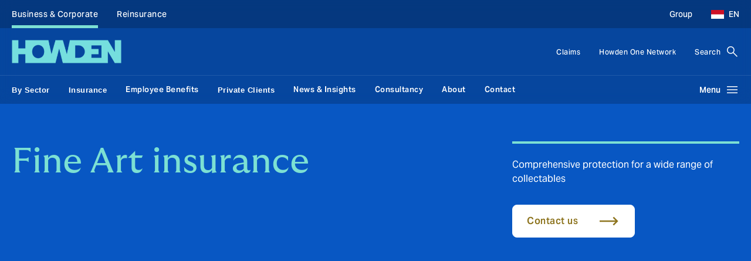

--- FILE ---
content_type: text/html; charset=UTF-8
request_url: https://www.howdengroup.com/id-en/cover/fine-art-insurance
body_size: 18317
content:
<!DOCTYPE html>
<html lang="en" dir="ltr" prefix="og: https://ogp.me/ns#">
  <head><script>(function(w,i,g){w[g]=w[g]||[];if(typeof w[g].push=='function')w[g].push(i)})
(window,'GTM-KX9M46Q','google_tags_first_party');</script><script>(function(w,d,s,l){w[l]=w[l]||[];(function(){w[l].push(arguments);})('set', 'developer_id.dY2E1Nz', true);
		var f=d.getElementsByTagName(s)[0],
		j=d.createElement(s);j.async=true;j.src='/rkqy/';
		f.parentNode.insertBefore(j,f);
		})(window,document,'script','dataLayer');</script><meta http-equiv="Content-Type" content="text/html; charset=utf-8">
    <meta charset="utf-8" />
<noscript><style>form.antibot * :not(.antibot-message) { display: none !important; }</style>
</noscript><meta name="google-site-verification" content="PyAQfvg_XfgcPuKemi15L4g77V4QfasrQkslZ3XGU8Q" />
<meta name="description" content="Our fine art team designs bespoke physical loss or damage cover which can include employee dishonesty, mysterious disappearance, acts of terrorism, and coverage with coverage fully tailored to our clients&#039; specific requirements." />
<meta name="geo.position" content="-0.789300, 113.921300" />
<meta name="geo.placename" content="Indonesia" />
<meta name="geo.region" content="ID" />
<link rel="canonical" href="https://www.howdengroup.com/id-en/cover/fine-art-insurance" />
<link rel="shortlink" href="https://www.howdengroup.com/id-en/cover/fine-art-insurance" />
<meta http-equiv="content-language" content="en-ID" />
<link rel="image_src" href="/sites/indonesia.howdenprod.com/files/2019-07/Fine%20Art.jpg" />
<meta property="og:title" content="Fine Art insurance | Howden Hong Kong" />
<meta property="og:description" content="Physical loss or damage cover for your fine art" />
<meta name="Generator" content="Drupal 10 (https://www.drupal.org)" />
<meta name="MobileOptimized" content="width" />
<meta name="HandheldFriendly" content="true" />
<meta name="viewport" content="width=device-width, initial-scale=1.0" />
<script>var ct_check_js_val = '118db94fbcb44aad5b78a26746c503aa';var drupal_ac_antibot_cookie_value = 'ff4105ec2e8e529a16bf703e6da89c972638e12cd6653197be947f7a9d6325cc';var ct_use_cookies = 1;var ct_use_alt_cookies = 0;var ct_capture_buffer = 0;</script>
<script type="application/ld+json">{
    "@context": "https://schema.org",
    "@type": "WebPage",
    "@id": "https://www.howdengroup.com/id-en/cover/fine-art-insurance#webpage",
    "url": "https://www.howdengroup.com/id-en/cover/fine-art-insurance",
    "mainEntity": {
        "@type": "FinancialProduct",
        "@id": "https://www.howdengroup.com/id-en/cover/fine-art-insurance#product",
        "name": "Fine Art insurance",
        "description": "Our fine art team designs bespoke physical loss or damage cover which can include employee dishonesty, mysterious disappearance, acts of terrorism, and coverage with coverage fully tailored to our clients\u0027 specific requirements.\r\n",
        "url": "https://www.howdengroup.com/id-en/cover/fine-art-insurance",
        "offers": {
            "@type": "Offer",
            "priceCurrency": "IDR",
            "offeredBy": {
                "@id": "https://www.howdengroup.com/id-en#organization"
            }
        },
        "feesAndCommissionsSpecification": "Fees vary depending on business size, industry, and risk profile.",
        "provider": {
            "@id": "https://www.howdengroup.com/id-en#organization"
        },
        "broker": {
            "@id": "https://www.howdengroup.com/id-en#organization"
        }
    }
}</script>
<link rel="icon" href="/core/misc/favicon.ico" type="image/vnd.microsoft.icon" />
<link rel="alternate" hreflang="en-id" href="https://www.howdengroup.com/id-en/cover/fine-art-insurance" />
<link rel="alternate" hreflang="en-se" href="https://www.howdengroup.com/se-en/cover/fine-art-insurance" />
<link rel="alternate" hreflang="en-mx" href="https://www.howdengroup.com/sg-en/cover/fine-art-insurance" />
<link rel="alternate" hreflang="en-cl" href="https://www.howdengroup.com/cl-en/insurance/fine-art-and-specie/fine-art-insurance" />

    <title>Fine Art insurance | Howden Hong Kong</title>

        <link rel="preconnect" href="https://www.google-analytics.com">
    <link rel="preconnect" href="https://www.googletagmanager.com">
    <link rel="preconnect" href="https://ajax.cloudflare.com">
    <link rel="preconnect" href="https://js-agent.newrelic.com">
    <link rel="preconnect" href="https://lift3assets.lift.acquia.com">
    <link rel="preconnect" href="https://cdn.iubenda.com">
    <link rel="preconnect" href="https://secure.perk0mean.com">
    <link rel="preconnect" href="https://eu-central-1-decisionapi.lift.acquia.com">
    <link rel="preconnect" href="https://hits-i.iubenda.com">
    <link rel="preconnect" href="https://production-cdn.lift.acquia.com">

    <link rel="stylesheet" media="all" href="/sites/indonesia.howdenprod.com/files/css/css_Xc2rSIDPlAqCQC_ftfUvVUK2TDvKBh4wfmN1BiCltAw.css?delta=0&amp;language=en&amp;theme=howden&amp;include=[base64]" />
<link rel="stylesheet" media="all" href="/themes/custom/howden/dist/css/core.min.css?t95fwc" header />
<link rel="stylesheet" media="all" href="/themes/custom/howden/dist/css/countryselector.min.css?t95fwc" />
<link rel="stylesheet" media="all" href="/themes/custom/howden/dist/css/ctabar.min.css?t95fwc" />
<link rel="stylesheet" media="all" href="/themes/custom/howden/dist/css/hero.min.css?t95fwc" />

    <script type="application/json" data-drupal-selector="drupal-settings-json">{"path":{"baseUrl":"\/","pathPrefix":"id-en\/","currentPath":"node\/64","currentPathIsAdmin":false,"isFront":false,"currentLanguage":"en"},"pluralDelimiter":"\u0003","suppressDeprecationErrors":true,"gtag":{"tagId":"","consentMode":false,"otherIds":[],"events":[],"additionalConfigInfo":[]},"ajaxPageState":{"libraries":"[base64]","theme":"howden","theme_token":null},"ajaxTrustedUrl":{"\/id-en\/search":true,"form_action_p_pvdeGsVG5zNF_XLGPTvYSKCf43t8qZYSwcfZl2uzM":true,"\/id-en\/cover\/fine-art-insurance?ajax_form=1":true},"gtm":{"tagId":null,"settings":{"data_layer":"dataLayer","include_classes":false,"allowlist_classes":"","blocklist_classes":"","include_environment":false,"environment_id":"","environment_token":""},"tagIds":["GTM-KX9M46Q"]},"dataLayer":{"defaultLang":"en","languages":{"pl":{"id":"pl","name":"Polish","direction":"ltr","weight":-9},"id":{"id":"id","name":"Indonesian","direction":"ltr","weight":-8},"ms":{"id":"ms","name":"Bahasa Malaysia","direction":"ltr","weight":-7},"zh-hans":{"id":"zh-hans","name":"Chinese, Simplified","direction":"ltr","weight":-6},"zh-hant":{"id":"zh-hant","name":"Chinese, Traditional","direction":"ltr","weight":-5},"hi":{"id":"hi","name":"Hindi","direction":"ltr","weight":-4},"sv":{"id":"sv","name":"Swedish","direction":"ltr","weight":-3},"nl":{"id":"nl","name":"Dutch","direction":"ltr","weight":-2},"th":{"id":"th","name":"Thai","direction":"ltr","weight":-1},"en":{"id":"en","name":"English","direction":"ltr","weight":0},"he":{"id":"he","name":"Hebrew","direction":"rtl","weight":0},"de":{"id":"de","name":"German","direction":"ltr","weight":1},"es":{"id":"es","name":"Spanish","direction":"ltr","weight":2},"pt-pt":{"id":"pt-pt","name":"Portuguese, Portugal","direction":"ltr","weight":3},"pt-br":{"id":"pt-br","name":"Portuguese, Brazil","direction":"ltr","weight":4},"fi":{"id":"fi","name":"Finnish","direction":"ltr","weight":5},"tr":{"id":"tr","name":"Turkish","direction":"ltr","weight":6},"nb":{"id":"nb","name":"Norwegian Bokm\u00e5l","direction":"ltr","weight":7},"nn":{"id":"nn","name":"Norwegian Nynorsk","direction":"ltr","weight":8}}},"fac":{"search":{"id":"search","jsonFilesPath":"https:\/\/www.howdengroup.com\/id-en\/sites\/indonesia.howdenprod.com\/files\/fac-json\/search\/en\/7yd1Rw1MfwIEj1_TKAOLcq9vviwi-NftJWmrC4fQNBs\/","inputSelectors":".search-form input[type=\u0022text\u0022]","keyMinLength":3,"keyMaxLength":128,"breakpoint":0,"emptyResult":"","allResultsLink":false,"allResultsLinkThreshold":0,"highlightingEnabled":true,"resultLocation":""}},"ib_cookie":{"status":1,"cookie_policy_id":"25751007"},"cookiereset":{"clearcookie":"default","cookiepath":null,"cookiedomain":".howdengroup.com","cookiecleartime":""},"smartIp":"{\u0022location\u0022:{\u0022source\u0022:\u0022smart_ip\u0022,\u0022ipAddress\u0022:\u002214.191.125.37\u0022,\u0022ipVersion\u0022:4,\u0022timestamp\u0022:1769913043,\u0022originalData\u0022:{\u0022continent\u0022:{\u0022code\u0022:\u0022AS\u0022,\u0022geoname_id\u0022:6255147,\u0022names\u0022:{\u0022de\u0022:\u0022Asien\u0022,\u0022en\u0022:\u0022Asia\u0022,\u0022es\u0022:\u0022Asia\u0022,\u0022fr\u0022:\u0022Asie\u0022,\u0022ja\u0022:\u0022\\u30a2\\u30b8\\u30a2\u0022,\u0022pt-BR\u0022:\u0022\\u00c1sia\u0022,\u0022ru\u0022:\u0022\\u0410\\u0437\\u0438\\u044f\u0022,\u0022zh-CN\u0022:\u0022\\u4e9a\\u6d32\u0022}},\u0022country\u0022:{\u0022geoname_id\u0022:1562822,\u0022iso_code\u0022:\u0022VN\u0022,\u0022names\u0022:{\u0022de\u0022:\u0022Vietnam\u0022,\u0022en\u0022:\u0022Vietnam\u0022,\u0022es\u0022:\u0022Vietnam\u0022,\u0022fr\u0022:\u0022Vietnam\u0022,\u0022ja\u0022:\u0022\\u30d9\\u30c8\\u30ca\\u30e0\u0022,\u0022pt-BR\u0022:\u0022Vietn\\u00e3\u0022,\u0022ru\u0022:\u0022\\u0412\\u044c\\u0435\\u0442\\u043d\\u0430\\u043c\u0022,\u0022zh-CN\u0022:\u0022\\u8d8a\\u5357\u0022}},\u0022registered_country\u0022:{\u0022geoname_id\u0022:1562822,\u0022iso_code\u0022:\u0022VN\u0022,\u0022names\u0022:{\u0022de\u0022:\u0022Vietnam\u0022,\u0022en\u0022:\u0022Vietnam\u0022,\u0022es\u0022:\u0022Vietnam\u0022,\u0022fr\u0022:\u0022Vietnam\u0022,\u0022ja\u0022:\u0022\\u30d9\\u30c8\\u30ca\\u30e0\u0022,\u0022pt-BR\u0022:\u0022Vietn\\u00e3\u0022,\u0022ru\u0022:\u0022\\u0412\\u044c\\u0435\\u0442\\u043d\\u0430\\u043c\u0022,\u0022zh-CN\u0022:\u0022\\u8d8a\\u5357\u0022}}},\u0022country\u0022:\u0022Vietnam\u0022,\u0022countryCode\u0022:\u0022VN\u0022,\u0022region\u0022:\u0022\u0022,\u0022regionCode\u0022:\u0022\u0022,\u0022city\u0022:\u0022\u0022,\u0022zip\u0022:\u0022\u0022,\u0022latitude\u0022:\u0022\u0022,\u0022longitude\u0022:\u0022\u0022,\u0022timeZone\u0022:\u0022\u0022,\u0022isEuCountry\u0022:false,\u0022isGdprCountry\u0022:false}}","smartIpSrc":{"smartIp":"smart_ip","geocodedSmartIp":"geocoded_smart_ip","w3c":"w3c"},"iubenda_cookie_enabled":true,"csp":{"nonce":"EiOff0077bud2yY25PaZTw"},"antibot":{"forms":{"webform-submission-howden-contact-node-64-add-form":{"id":"webform-submission-howden-contact-node-64-add-form","key":"gA_POJpENTtvZU4nksdFlYZly5EYw_t6HOqLypmSQQ7"}}},"ajax":{"edit-actions-submit":{"callback":"webform_tracking_ajax_submission_callback","event":"mousedown","keypress":true,"prevent":"click","url":"\/id-en\/cover\/fine-art-insurance?ajax_form=1","httpMethod":"POST","dialogType":"ajax","submit":{"_triggering_element_name":"op","_triggering_element_value":"Submit"}}},"user":{"uid":0,"permissionsHash":"b169375974282f722242c15f07697029eeb60b7a2e95c796d176db64d2dc9a5c"}}</script>
<script src="/sites/indonesia.howdenprod.com/files/js/js_TZGmC3vqqfEaJsHpESfblc7BFLI9zgSViv3-Oz4IEFA.js?scope=header&amp;delta=0&amp;language=en&amp;theme=howden&amp;include=[base64]" defer></script>
<script src="/modules/contrib/google_tag/js/gtag.js?t95fwc" defer></script>
<script src="/modules/contrib/google_tag/js/gtm.js?t95fwc" defer></script>


        
          <link rel="apple-touch-icon" sizes="180x180" href="/themes/custom/howden/dist/assets/favicons/apple-touch-icon.png">
      <link rel="icon" type="image/png" sizes="32x32" href="/themes/custom/howden/dist/assets/favicons/favicon-32x32.png">
      <link rel="icon" type="image/png" sizes="16x16" href="/themes/custom/howden/dist/assets/favicons/favicon-16x16.png">
      <link rel="manifest" href="/themes/custom/howden/dist/assets/favicons/site.webmanifest">
      <link rel="mask-icon" href="/themes/custom/howden/dist/assets/favicons/safari-pinned-tab.svg" color="#5bbad5">
      <link rel="shortcut icon" href="/themes/custom/howden/dist/assets/favicons/favicon.ico">
        <meta name="msapplication-TileColor" content="#ffffff">
    <meta name="theme-color" content="#ffffff">
    <meta name="robots" content="max-image-preview:large" />
    <meta name="robots" content="noodp, noydir" />
    
    
                <script type="text/javascript">
        var _iub = _iub || [];
        _iub.csConfiguration = {
          /*"enableCcpa":true,*/
          "countryDetection":true,
          "cookiePolicyInOtherWindow":true,
          "consentOnContinuedBrowsing":false,
          "perPurposeConsent":true,
          "purposes":"1, 3, 4, 5",
          "floatingPreferencesButtonDisplay": false,
          "ccpaAcknowledgeOnDisplay":true,
          "whitelabel":false,
          "enableFadp":true,
          "enableLgpd":true,
          "enableUspr":true,
          "lang":"en",
          "siteId": 2143046,
          "cookiePolicyId":25751007,
          /*"privacyPolicyUrl":"",*/
          "cookiePolicyUrl":"/id-en/cookie-policy",
          "banner":{
            "cookiePolicyLinkCaption": "cookie policy",
            "acceptButtonDisplay":true,
            "acceptButtonCaption": "Accept all",
            "customizeButtonDisplay":true,
            "customizeButtonCaption": "Manage cookie preferences",
            "rejectButtonDisplay": false,
            "rejectButtonCaption": "Reject",
            "closeButtonDisplay": false,
            "closeButtonRejects": false,
            "fontSizeCloseButton": "36px",
            "backgroundColor": "transparent",
            "position":"top",
            "backgroundOverlay":true,
            "applyStyles":false,
            "prependOnBody": true,
            "content": "<h5>Howden uses cookies</h5><p id='iubenda-cs-paragraph' class='mb-0'>We use necessary cookies to make our site work. We'd also like to set optional analytics cookies to help us improve it. We won't set optional cookies unless you enable them. For more detailed information about the cookies we use, see our %{cookie_policy_link}.</p>"
          },
          "footer": {
            "btnCaption": "Save and continue"
          },
          "i18n": {
            "en": {
              "2nd_layer": {
                "widget_title": "Your Privacy Choices",
                "widget_intro": "In this panel you can express some preferences related to the processing of your personal information.<br>You may review and change expressed choices at any time by resurfacing this panel via the provided link.<br>To deny your consent to the specific processing activities described below, switch the toggles to off or use the “Reject all” button and confirm you want to save your choices.",
              },
              "modal": {
                  "save_and_go_back": "Save and go back",
                  /*"back": "",*/
                  "see_full_cookie_policy": "See full cookie policy",
                  /*"cookie_policy": ""*/
              },
              "per_purpose": {
                "widget_title": "Consent preferences",
                "widget_intro": "The following panel allows you to customize your consent preferences for cookies or for any other identifying technology, employed either by us directly or by a third party. To learn more, check each category description and refer to the <button style='cursor: pointer; text-decoration: underline !important;' class='open-cp'>cookie policy</button>. You may review and change your choices at any time.",
                "approve_all": "Approve all",
                "reject_all": "Reject all",
                "see_description": "See description",
                "hide_description": "Hide description",
                "purposes": {
                  1: {
                    "name": "Strictly necessary",
                    "description": "These cookies or other identifiers are used for activities that are strictly necessary to operate or deliver the service you requested from us and, therefore, do not require you to consent."
                  },
                  /*2: {
                    "name": "",
                    "description": ""
                  },*/
                  3: {
                    "name": "Experience enhancement",
                    "description": "These cookies or other identifiers help us provide a personalized user experience by improving the quality of your preference management options and by enabling the interaction with external networks and platforms."
                  },
                  4: {
                    "name": "Measurement",
                    "description": "These cookies or other identifiers allow us to measure traffic and analyze your behavior with the goal of improving our service."
                  },
                  5: {
                    "name": "Targeting & Advertising",
                    "description": "These cookies or other identifiers enable us to deliver personalized marketing content to you based on your behavior and to operate, serve and track ads."
                  }
                }
              },
            }
          },
          "callback": {
            "onPreferenceExpressedOrNotNeeded": function(preferences) {
              /* Analytics related updates start. */
              dataLayer.push({
                iubenda_ccpa_opted_out: _iub.cs.api.isCcpaOptedOut()
              });
              if (!preferences) {
                dataLayer.push({
                  event: "iubenda_preference_not_needed"
                });
              }
              else {
                if (preferences.consent === true) {
                  dataLayer.push({
                    event: "iubenda_consent_given"
                  });
                }
                else if (preferences.consent === false) {
                    dataLayer.push({
                      event: "iubenda_consent_rejected"
                    });
                }
                else if (preferences.purposes) {
                  for (var purposeId in preferences.purposes) {
                    if (preferences.purposes[purposeId]) {
                      dataLayer.push({
                        event: "iubenda_consent_given_purpose_" + purposeId
                      });
                    }
                  }
                }
              }
              /* Analytics related updates end. */
              if (preferences) {
                // Consent is needed and the user has expressed his preference
                if (preferences.purposes) {
                  if (preferences.purposes[3] === true) {
                    const videoPosters = document.querySelectorAll('[data-videoPoster]');
                    const iframes = document.querySelectorAll('.iframe__no-cookies-message');
                    videoPosters.forEach(function(videoPoster) {
                      videoPoster.removeScriptBlockerEvent();
                    });
                    iframes.forEach(function(iframe) {
                      iframe.classList.remove('iframe__no-cookies-message--active');
                    });
                  }
                }
              }
            }
          }
        };
      </script>
      
                          </head>
  <body class="id cobalt-theme path-node page-node-type-cover frontend-page">
    <noscript><iframe src="https://www.googletagmanager.com/ns.html?id=GTM-KX9M46Q"
                  height="0" width="0" style="display:none;visibility:hidden"></iframe></noscript>

        <a href="#main-content" class="skip-main">
      Skip to main content
    </a>
      <div class="dialog-off-canvas-main-canvas" data-off-canvas-main-canvas>
    


<div class="container">
  
  
</div>

<div class="page-wrapper">
  <header class="site-header" >
    <!-- Geo-location component container -->
    <div id="geo-location-snippet"></div>
    <!-- Site-header message container -->
    <div class="site-header__message"></div>
    <!-- Top nav component -->
            <div class="site-header__top">
                        <div class="container">
                <div class="top-nav">
    <div class="row">
        <div class="col-md-9">
            <nav class="top-nav-primary">
                    
              <ul class="top-nav-primary__items">
                                  <li class="top-nav-primary__item top-nav-primary__item--active">
                  <a class="top-nav-primary__link top-nav-primary__link--active" aria-label="Business &amp; Corporate (Selected), 1 of 2 client types" href="#">Business &amp; Corporate
          </a>
                      </li>
                              <li class="top-nav-primary__item ">
                  <a class="top-nav-primary__link"
                          target="_blank" aria-label="Reinsurance (opens in new tab), 2 of 2 client types"
                        href="https://howdentiger.com/">
            Reinsurance
          </a>
                      </li>
        </ul>
  




            </nav>
        </div>
        <div class="col-md-3">
            <nav class="top-nav-secondary">
              <ul class="top-nav-secondary__items">
                                  <li class="top-nav-secondary__item">
                    <a class="top-nav-secondary__link" target="_blank" aria-label="Group, opens in new tab" href="https://www.howdengroupholdings.com">Group</a>
                  </li>
                                                    <li class="top-nav-secondary__item top-nav-secondary__item--country-selector">
                        <a class="top-nav-secondary__link top-nav-secondary__country-selector-btn" href="#" role="button" aria-haspopup="true" aria-expanded="false" aria-label="country & language selector, currently set to Indonesia - English">
                                                          <img class="top-nav-secondary__country-selector-flag" src="/themes/custom/howden/dist/assets/icons/flags/id.svg" alt="Indonesia" width="24" height="15" />
                                                        <span class="top-nav-secondary__country-selector-text">
                                                                  EN
                                                            </span>
                        </a>
                        <a class="top-nav-secondary__link top-nav-secondary__country-selector-close-btn" href="#" role="button">
                                                          <img class="top-nav-secondary__country-selector-flag" src="/themes/custom/howden/dist/assets/icons/flags/id.svg" alt="Indonesia" width="24" height="15" />
                                                          <span class="top-nav-secondary__country-selector-text">
                                                                  EN
                                                              </span>
                        </a>
                    </li>
                              </ul>
            </nav>
        </div>
    </div>
</div>
            </div>
        </div>
        <div class="site-header__middle">
        <div class="container">
            <div class="site-header__middle-wrapper">
                <div class="site-header__logo-wrapper">
                  <a class="site-header__logo" href="/id-en" title="Howden Insurance - Business &amp; Corporate" aria-label="Howden Insurance - Business &amp; Corporate | homepage">
                                          <img class="site-header__logo-img" src="/themes/custom/howden/howden-logo.png" alt="Howden Insurance - Business &amp; Corporate logo" width="187" height="40"/>
                                      </a>
                </div>
                                    <div class="site-header__utility-nav-wrapper">
                        <nav class="utility-nav">
            <ul class="utility-nav__items">
            
  
                  <li class="utility-nav__item">
                                  <a  class="menu-icon-691 utility-nav__link"
            
                                          aria-label="Claims, 1 of 2 items"
                                      href="/id-en/claims-handling">
              Claims
          </a>
              </li>
          <li class="utility-nav__item">
                                  <a  class="menu-icon-1136 utility-nav__link"
            target="_blank"
                                          aria-label="Howden One Network (opens in new tab), 2 of 2 items"
                                      href="https://www.howdengroupholdings.com/about-us/howden-one-network">
              Howden One Network
          </a>
              </li>
          




                    <li class="utility-nav__item">
                <a class="utility-nav__link utility-nav__search-btn" href="#" role="button" aria-haspopup="true" aria-expanded="false" aria-label="Search Bar, click to open">Search</a>
                <a class="utility-nav__link utility-nav__search-close-btn" href="#" role="button" aria-label="Search Bar, click to close">Search</a>
            </li>
                </ul>
    </nav>
                    </div>
                            </div>
        </div>
    </div>
            <div class="site-header__bottom">
            <div class="container">
                <div class="site-header__primary-nav-wrapper">
                    <div class="site-nav">
    <nav class="site-nav-secondary">
          
  
        <ul class="site-nav-secondary__items">
                  <li class="site-nav-secondary__item">
                          <button class="site-nav-secondary__link" role="link" aria-label="By Sector, collapsed, 1 of 8 items, main navigation">
                By Sector
              </button>
                                                          </li>
                  <li class="site-nav-secondary__item">
                          <button class="site-nav-secondary__link" role="link" aria-label="Insurance, collapsed, 2 of 8 items, main navigation">
                Insurance
              </button>
                                                          </li>
                  <li class="site-nav-secondary__item">
                          <a class="site-nav-secondary__link"
                                  aria-label="Employee Benefits, 3 of 8 items, main navigation"
                                href="/id-en/cover/employee-benefits">
                  Employee Benefits
              </a>
                                                          </li>
                  <li class="site-nav-secondary__item">
                          <button class="site-nav-secondary__link" role="link" aria-label="Private Clients, collapsed, 4 of 8 items, main navigation">
                Private Clients
              </button>
                                                          </li>
                  <li class="site-nav-secondary__item">
                          <a class="site-nav-secondary__link"
                                  aria-label="News &amp; Insights, 5 of 8 items, main navigation"
                                href="/id-en/news-insights">
                  News &amp; Insights
              </a>
                                                          </li>
                  <li class="site-nav-secondary__item">
                          <a class="site-nav-secondary__link"
                                  aria-label="Consultancy, 6 of 8 items, main navigation"
                                href="/id-en/consultancy-services">
                  Consultancy
              </a>
                                                          </li>
                  <li class="site-nav-secondary__item">
                          <a class="site-nav-secondary__link"
                                  aria-label="About, 7 of 8 items, main navigation"
                                href="/id-en/about-us">
                  About
              </a>
                                                          </li>
                  <li class="site-nav-secondary__item">
                          <a class="site-nav-secondary__link"
                                  aria-label="Contact, 8 of 8 items, main navigation"
                                href="/id-en/contact">
                  Contact
              </a>
                                                          </li>
            </ul>
  




    </nav>
    <nav class="site-nav-primary">
        <div class="site-nav-primary__overlay"></div>
        <button class="site-nav-primary__open-btn" aria-label="Open main navigation menu, collapsed"><span class="site-nav-primary__open-btn-text">Menu</span></button>
        <button class="site-nav-primary__close-btn" aria-label="Close main navigation menu, collapsed"><span class="sr-only">Close menu</span></button>
        <div class="site-nav-primary__search">
                  </div>
        <div class="site-nav-primary__container site-nav-primary__container--second-level-open">
                      <div class="site-nav-primary__level-block site-nav-primary__level-block--first">
                <h3 class="site-nav-primary__items-heading">Switch to</h3>
                <div class="site-nav-primary__level-back">
                    <a class="site-nav-primary__link" href="#">Back</a>
                </div>
                <div class="site-nav-primary__items-wrapper">
                    <ul class="site-nav-primary__items">
                                                    <li class="site-nav-primary__item">
                                                                                                    <div class="site-nav-primary__link site-nav-primary__link--active">Business &amp; Corporate</div>
                                                            </li>
                                                    <li class="site-nav-primary__item">
                                                                  <a class="site-nav-primary__link" target="_blank" aria-label="Link opens in new tab" href="https://howdentiger.com/">Reinsurance</a>
                                                            </li>
                                                                          <li class="site-nav-primary__item site-nav-primary__item--group">
                            <a class="site-nav-primary__link" target="_blank" aria-label="Link opens in new tab" href="https://www.howdengroupholdings.com">Group</a>
                          </li>
                                            </ul>
                </div>
            </div>
                                <div class="site-nav-primary__level-block site-nav-primary__level-block--second">
                <div class="site-nav-primary__items-wrapper site-nav-primary__items-wrapper--active">
                    <h3 class="site-nav-primary__items-heading site-nav-primary__items-heading--no-margin">Business &amp; Corporate</h3>
                                           <div class="site-nav-primary__level-back">
                        <a class="site-nav-primary__link site-nav-primary__buisness-type-btn" href="#">Switch to</a>
                      </div>
                                        <ul class="site-nav-primary__items">
                                                    <li class="site-nav-primary__item">
                                <a class="site-nav-primary__link site-nav-primary__link--has-children"
                                     href="#">By Sector
                                </a>
                            </li>
                                                    <li class="site-nav-primary__item">
                                <a class="site-nav-primary__link site-nav-primary__link--has-children site-nav-primary__link--active"
                                     href="#">Insurance
                                </a>
                            </li>
                                                    <li class="site-nav-primary__item">
                                <a class="site-nav-primary__link site-nav-primary__link--has-children"
                                     href="/id-en/cover/employee-benefits">Employee Benefits
                                </a>
                            </li>
                                                    <li class="site-nav-primary__item">
                                <a class="site-nav-primary__link site-nav-primary__link--has-children"
                                     href="#">Private Clients
                                </a>
                            </li>
                                                    <li class="site-nav-primary__item">
                                <a class="site-nav-primary__link"
                                     href="/id-en/news-insights">News &amp; Insights
                                </a>
                            </li>
                                                    <li class="site-nav-primary__item">
                                <a class="site-nav-primary__link"
                                     href="/id-en/consultancy-services">Consultancy
                                </a>
                            </li>
                                                    <li class="site-nav-primary__item">
                                <a class="site-nav-primary__link site-nav-primary__link--has-children"
                                     href="/id-en/about-us">About
                                </a>
                            </li>
                                                    <li class="site-nav-primary__item">
                                <a class="site-nav-primary__link"
                                     href="/id-en/contact">Contact
                                </a>
                            </li>
                                            </ul>
                    <div class="utility-nav__wrapper">
                                                    <nav class="utility-nav">
                                <ul class="utility-nav__items">
                                    
  
                  <li class="utility-nav__item">
                                  <a  class="menu-icon-691 utility-nav__link"
            
                                          aria-label="Claims, 1 of 2 items"
                                      href="/id-en/claims-handling">
              Claims
          </a>
              </li>
          <li class="utility-nav__item">
                                  <a  class="menu-icon-1136 utility-nav__link"
            target="_blank"
                                          aria-label="Howden One Network (opens in new tab), 2 of 2 items"
                                      href="https://www.howdengroupholdings.com/about-us/howden-one-network">
              Howden One Network
          </a>
              </li>
          




                                </ul>
                            </nav>
                                                            <ul class="utility-nav__items">
                                                                            <li class="utility-nav__item utility-nav__country-selector">
                                            <a class="utility-nav__link utility-nav__country-selector-btn" href="#" role="button" aria-haspopup="true" aria-expanded="false">
                                                                                                  <img loading="lazy" class="utility-nav__country-selector-flag" src="/themes/custom/howden/dist/assets/icons/flags/id.svg" alt="Indonesia" width="25" height="17" />
                                                                                                <span class="utility-nav__country-selector-text">
                                                                                                          EN
                                                                                                    </span>
                                                <span class="utility-nav__country-selector-change">Change</span>
                                            </a>
                                        </li>
                                                                                                        </ul>
                                                                        </div>
                </div>
            </div>
                                <div class="site-nav-primary__level-block site-nav-primary__level-block--third">
                <div class="site-nav-primary__level-back">
                    <a class="site-nav-primary__link" href="#">Back</a>
                </div>
                                    <div class="site-nav-primary__items-wrapper">
                        <h3 class="site-nav-primary__items-heading">By Sector</h3>
                        <ul class="site-nav-primary__items">
                                                            <li class="site-nav-primary__item">
                                                                      <a class="site-nav-primary__link"
                                         href="/id-en/industry/logistics/aviation">Aviation</a>
                                                                  </li>
                                                            <li class="site-nav-primary__item">
                                                                      <a class="site-nav-primary__link"
                                         href="/id-en/engineering-construction-industry">Construction &amp; Engineering</a>
                                                                  </li>
                                                            <li class="site-nav-primary__item">
                                                                      <a class="site-nav-primary__link"
                                         href="/id-en/financial-professional-services-industry">Financial &amp; Professional Services</a>
                                                                  </li>
                                                            <li class="site-nav-primary__item">
                                                                      <a class="site-nav-primary__link"
                                         href="/id-en/cover/employee-benefits">Employee Benefits</a>
                                                                  </li>
                                                            <li class="site-nav-primary__item">
                                                                      <a class="site-nav-primary__link"
                                         href="/id-en/marine-transportation-industry">Marine &amp; Transportation</a>
                                                                  </li>
                                                            <li class="site-nav-primary__item">
                                                                      <a class="site-nav-primary__link"
                                        target="_blank" aria-label="Link opens in new tab" href="https://www.howdengroup.com/sector/mergers-and-acquisitions">Mergers &amp; Acquisitions</a>
                                                                  </li>
                                                    </ul>
                    </div>
                                    <div class="site-nav-primary__items-wrapper site-nav-primary__items-wrapper--active">
                        <h3 class="site-nav-primary__items-heading">Insurance</h3>
                        <ul class="site-nav-primary__items">
                                                            <li class="site-nav-primary__item">
                                                                      <a class="site-nav-primary__link"
                                         href="/id-en/industry/logistics/aviation">Aviation</a>
                                                                  </li>
                                                            <li class="site-nav-primary__item">
                                                                      <a class="site-nav-primary__link"
                                         href="/id-en/cover/business-interruption-insurance">Business Interruption</a>
                                                                  </li>
                                                            <li class="site-nav-primary__item">
                                                                      <a class="site-nav-primary__link"
                                         href="/id-en/cover/construction-all-risk-insurance">Construction &amp; Erection All Risk</a>
                                                                  </li>
                                                            <li class="site-nav-primary__item">
                                                                      <a class="site-nav-primary__link"
                                         href="/id-en/cover/cyber">Cyber</a>
                                                                  </li>
                                                            <li class="site-nav-primary__item">
                                                                      <a class="site-nav-primary__link"
                                         href="/id-en/cover/directors-and-officers-insurance">D&amp;O</a>
                                                                  </li>
                                                            <li class="site-nav-primary__item">
                                                                      <a class="site-nav-primary__link site-nav-primary__link--active"
                                         href="/id-en/cover/fine-art-insurance">Fine Art Insurance</a>
                                                                  </li>
                                                            <li class="site-nav-primary__item">
                                                                      <div class="site-nav-primary__link site-nav-primary__link--has-children"
                                        href="#">Liability</div>
                                                                  </li>
                                                            <li class="site-nav-primary__item">
                                                                      <a class="site-nav-primary__link"
                                        target="_blank" aria-label="Link opens in new tab" href="https://www.howdengroup.com/sector/mergers-and-acquisitions">Mergers &amp; Acquisitions</a>
                                                                  </li>
                                                            <li class="site-nav-primary__item">
                                                                      <a class="site-nav-primary__link"
                                         href="/id-en/cover/professional-indemnity">Professional Indemnity</a>
                                                                  </li>
                                                            <li class="site-nav-primary__item">
                                                                      <a class="site-nav-primary__link"
                                         href="/id-en/cover/protection-and-indemnity-insurance">Protection and Indemnity</a>
                                                                  </li>
                                                            <li class="site-nav-primary__item">
                                                                      <a class="site-nav-primary__link"
                                         href="/id-en/cover/industrial-commercial-property">Property</a>
                                                                  </li>
                                                            <li class="site-nav-primary__item">
                                                                      <a class="site-nav-primary__link"
                                         href="/id-en/cover/surety-counter-bank-guarantee">Surety &amp; Counter Bank Guarantee</a>
                                                                  </li>
                                                            <li class="site-nav-primary__item">
                                                                      <a class="site-nav-primary__link"
                                         href="/id-en/cover/trade-credit-insurance">Trade Credit</a>
                                                                  </li>
                                                    </ul>
                    </div>
                                    <div class="site-nav-primary__items-wrapper">
                        <h3 class="site-nav-primary__items-heading">Employee Benefits</h3>
                        <ul class="site-nav-primary__items">
                                                            <li class="site-nav-primary__item">
                                                                      <a class="site-nav-primary__link"
                                         href="/id-en/employee-benefits/energising-employee-benefits">Energising Employee Benefits</a>
                                                                  </li>
                                                            <li class="site-nav-primary__item">
                                                                      <a class="site-nav-primary__link"
                                         href="/id-en/employee-benefits/benefits-consulting">Employee Benefits Consulting</a>
                                                                  </li>
                                                            <li class="site-nav-primary__item">
                                                                      <div class="site-nav-primary__link site-nav-primary__link--has-children"
                                        href="#">Employee Benefits for SMEs	</div>
                                                                  </li>
                                                            <li class="site-nav-primary__item">
                                                                      <div class="site-nav-primary__link site-nav-primary__link--has-children"
                                        href="#">Group Healthcare Benefits	</div>
                                                                  </li>
                                                            <li class="site-nav-primary__item">
                                                                      <div class="site-nav-primary__link site-nav-primary__link--has-children"
                                        href="#">Benefits Tech	</div>
                                                                  </li>
                                                            <li class="site-nav-primary__item">
                                                                      <a class="site-nav-primary__link"
                                         href="/id-en/employee-benefits/workplace-wellbeing">Workplace wellbeing</a>
                                                                  </li>
                                                            <li class="site-nav-primary__item">
                                                                      <a class="site-nav-primary__link"
                                         href="/id-en/employee-benefits/global-benefits-management">Global Benefits Management</a>
                                                                  </li>
                                                            <li class="site-nav-primary__item">
                                                                      <a class="site-nav-primary__link"
                                         href="/id-en/employee-benefits/international-benefits">International Benefits</a>
                                                                  </li>
                                                            <li class="site-nav-primary__item">
                                                                      <a class="site-nav-primary__link"
                                         href="/id-en/employee-benefits/group-life-insurance">Group Life Insurance</a>
                                                                  </li>
                                                    </ul>
                    </div>
                                    <div class="site-nav-primary__items-wrapper">
                        <h3 class="site-nav-primary__items-heading">Private Clients</h3>
                        <ul class="site-nav-primary__items">
                                                            <li class="site-nav-primary__item">
                                                                      <a class="site-nav-primary__link"
                                         href="/id-en/private-clients">Private Clients overview</a>
                                                                  </li>
                                                            <li class="site-nav-primary__item">
                                                                      <a class="site-nav-primary__link"
                                         href="/id-en/cover/home-contents-insurance">Home &amp; Contents</a>
                                                                  </li>
                                                            <li class="site-nav-primary__item">
                                                                      <a class="site-nav-primary__link"
                                         href="/id-en/cover/motor-insurance">Motor</a>
                                                                  </li>
                                                            <li class="site-nav-primary__item">
                                                                      <a class="site-nav-primary__link"
                                         href="/id-en/cover/travel-insurance">Travel</a>
                                                                  </li>
                                                    </ul>
                    </div>
                                    <div class="site-nav-primary__items-wrapper">
                        <h3 class="site-nav-primary__items-heading">About</h3>
                        <ul class="site-nav-primary__items">
                                                            <li class="site-nav-primary__item">
                                                                      <a class="site-nav-primary__link"
                                         href="/id-en/about-us">About us</a>
                                                                  </li>
                                                            <li class="site-nav-primary__item">
                                                                      <a class="site-nav-primary__link"
                                         href="/id-en/careers">Careers</a>
                                                                  </li>
                                                            <li class="site-nav-primary__item">
                                                                      <a class="site-nav-primary__link"
                                         href="/id-en/key-people">Key People</a>
                                                                  </li>
                                                    </ul>
                    </div>
                            </div>
                                <div class="site-nav-primary__level-block site-nav-primary__level-block--fourth">
                <div class="site-nav-primary__level-back">
                    <a class="site-nav-primary__link" href="#">Back</a>
                </div>
                                    <div class="site-nav-primary__items-wrapper">
                        <h3 class="site-nav-primary__items-heading">
                            Liability
                        </h3>
                        <ul class="site-nav-primary__items">
                                                            <li class="site-nav-primary__item">
                                    <a class="site-nav-primary__link"
                                         href="/id-en/cover/general-liability-insurance">General Liability</a>
                                </li>
                                                            <li class="site-nav-primary__item">
                                    <a class="site-nav-primary__link"
                                         href="/id-en/cover/product-liability">Product Liability</a>
                                </li>
                                                    </ul>
                    </div>
                                    <div class="site-nav-primary__items-wrapper">
                        <h3 class="site-nav-primary__items-heading">
                            Employee Benefits for SMEs	
                        </h3>
                        <ul class="site-nav-primary__items">
                                                            <li class="site-nav-primary__item">
                                    <a class="site-nav-primary__link"
                                         href="/id-en/employee-benefits/benefits-small-businesses">Under 30 Employees</a>
                                </li>
                                                            <li class="site-nav-primary__item">
                                    <a class="site-nav-primary__link"
                                         href="/id-en/employee-benefits/benefits-for-smes">10 - 100 Employees</a>
                                </li>
                                                    </ul>
                    </div>
                                    <div class="site-nav-primary__items-wrapper">
                        <h3 class="site-nav-primary__items-heading">
                            Group Healthcare Benefits	
                        </h3>
                        <ul class="site-nav-primary__items">
                                                            <li class="site-nav-primary__item">
                                    <a class="site-nav-primary__link"
                                         href="/id-en/employee-benefits/group-health-insurance">Group Healthcare Benefits</a>
                                </li>
                                                            <li class="site-nav-primary__item">
                                    <a class="site-nav-primary__link"
                                         href="/id-en/employee-benefits/group-medical-insurance">Group Medical Insurance</a>
                                </li>
                                                            <li class="site-nav-primary__item">
                                    <a class="site-nav-primary__link"
                                         href="/id-en/employee-benefits/personal-accident-insurance">Personal Accident Insurance</a>
                                </li>
                                                    </ul>
                    </div>
                                    <div class="site-nav-primary__items-wrapper">
                        <h3 class="site-nav-primary__items-heading">
                            Benefits Tech	
                        </h3>
                        <ul class="site-nav-primary__items">
                                                            <li class="site-nav-primary__item">
                                    <a class="site-nav-primary__link"
                                         href="/id-en/employee-benefits/flexible-benefits-consulting">Flexible Benefits</a>
                                </li>
                                                            <li class="site-nav-primary__item">
                                    <a class="site-nav-primary__link"
                                         href="/id-en/employee-benefits/my-claims">MyClaims</a>
                                </li>
                                                    </ul>
                    </div>
                            </div>
                  </div>
    </nav>
</div>
                </div>
            </div>
        </div>
              <!-- START COUNTRY SELECTOR -->
      <div class="country-selector">
        

<div class="tabs-block">
  <div class="container">
    <div class="row">
      <div class="col-md-10 offset-md-1">
        <div class="country-selector__wrapper">
          <h3 class="country-selector__heading">Regions</h3>
            <ul class="country-selector__nav tabs-block__triggers" id="tablist" role="tablist">
            <li role="presentation" class="tabs-block__trigger-wrapper country-selector__nav-item">
            <a href="#tabs1panel1" tabindex="-1" aria-selected="false" id="tabs1tab1" class="tabs-block__trigger "
                role="tab" 
                data-countrySelectorItem data-analytics-track="click"
                data-track-event="country-selector-category"
                data-track-category="Country Selector" data-track-action="Category Selection"
                data-track-label="Europe">Europe</a>
        </li>
            <li role="presentation" class="tabs-block__trigger-wrapper country-selector__nav-item">
            <a href="#tabs1panel2" tabindex="-1" aria-selected="false" id="tabs1tab2" class="tabs-block__trigger tabs-block__trigger--active"
                role="tab" 
                data-countrySelectorItem data-analytics-track="click"
                data-track-event="country-selector-category"
                data-track-category="Country Selector" data-track-action="Category Selection"
                data-track-label="Asia Pacific">Asia Pacific</a>
        </li>
            <li role="presentation" class="tabs-block__trigger-wrapper country-selector__nav-item">
            <a href="#tabs1panel3" tabindex="-1" aria-selected="false" id="tabs1tab3" class="tabs-block__trigger "
                role="tab" 
                data-countrySelectorItem data-analytics-track="click"
                data-track-event="country-selector-category"
                data-track-category="Country Selector" data-track-action="Category Selection"
                data-track-label="The Americas">The Americas</a>
        </li>
            <li role="presentation" class="tabs-block__trigger-wrapper country-selector__nav-item">
            <a href="#tabs1panel4" tabindex="-1" aria-selected="false" id="tabs1tab4" class="tabs-block__trigger "
                role="tab" 
                data-countrySelectorItem data-analytics-track="click"
                data-track-event="country-selector-category"
                data-track-category="Country Selector" data-track-action="Category Selection"
                data-track-label="Middle East & Africa">Middle East & Africa</a>
        </li>
    </ul>
<div class="tabs-block__panels country-selector__panels">
            <div class="tabs-block__panel  country-selector__panel"
            role="tabpanel" tabindex="0" id="tabs1panel1" aria-labelledby="tabs1tab1">
            <div class="tabs-block__content">
                <section class="country-selector__section">
                    <div class="country-selector__section__wrapper">
                                                    <div class="country-selector__group">
                                <div class="h6 country-selector__header">
                                                                                                                  <img src="/sites/indonesia.howdenprod.com/files/styles/country_flag_32x23/public/menu_icons/austria-flag_1.png?itok=LXEuvmw6" alt="" width="21" height="15">
                                                                        Austria
                                </div>
    
                                <ul>
                                                                          <li class="country-selector__language ">
                                        <a href="https://www.howdengroup.com/at-en" data-analytics-track="click"
                                            data-track-event="country-selector-country" data-track-category="Country Selector" data-track-action="Country Selection"
                                            data-track-label="Austria - English"
                                            >
                                            English
                                        </a>
                                        </li>
                                                                          <li class="country-selector__language ">
                                        <a href="https://www.howdengroup.com/at-de" data-analytics-track="click"
                                            data-track-event="country-selector-country" data-track-category="Country Selector" data-track-action="Country Selection"
                                            data-track-label="Austria - Deutsch"
                                            >
                                            Deutsch
                                        </a>
                                        </li>
                                                                    </ul>
                            </div>
                                                    <div class="country-selector__group">
                                <div class="h6 country-selector__header">
                                                                                                                  <img src="/sites/indonesia.howdenprod.com/files/styles/country_flag_32x23/public/menu_icons/1182px-Flag_of_Belgium.svg.png?itok=3FY4mO9d" alt="" width="21" height="15">
                                                                        Belgium
                                </div>
    
                                <ul>
                                                                          <li class="country-selector__language ">
                                        <a href="https://www.howdengroup.com/be-en" data-analytics-track="click"
                                            data-track-event="country-selector-country" data-track-category="Country Selector" data-track-action="Country Selection"
                                            data-track-label="Belgium - English"
                                            >
                                            English
                                        </a>
                                        </li>
                                                                    </ul>
                            </div>
                                                    <div class="country-selector__group">
                                <div class="h6 country-selector__header">
                                                                                                                  <img src="/sites/indonesia.howdenprod.com/files/styles/country_flag_32x23/public/menu_icons/denmark%20flag.png?itok=rFVwu0Tu" alt="" width="21" height="15">
                                                                        Denmark
                                </div>
    
                                <ul>
                                                                          <li class="country-selector__language ">
                                        <a href="https://www.howdengroup.com/dk-da" data-analytics-track="click"
                                            data-track-event="country-selector-country" data-track-category="Country Selector" data-track-action="Country Selection"
                                            data-track-label="Denmark - Danish"
                                            >
                                            Danish
                                        </a>
                                        </li>
                                                                    </ul>
                            </div>
                                                    <div class="country-selector__group">
                                <div class="h6 country-selector__header">
                                                                                                                  <img src="/sites/indonesia.howdenprod.com/files/styles/country_flag_32x23/public/menu_icons/estonia-flag_final_id.jpg?itok=toL9UJG9" alt="" width="21" height="15">
                                                                        Estonia
                                </div>
    
                                <ul>
                                                                          <li class="country-selector__language ">
                                        <a href="https://www.howdengroup.com/ee-en" data-analytics-track="click"
                                            data-track-event="country-selector-country" data-track-category="Country Selector" data-track-action="Country Selection"
                                            data-track-label="Estonia - English"
                                            >
                                            English
                                        </a>
                                        </li>
                                                                    </ul>
                            </div>
                                                    <div class="country-selector__group">
                                <div class="h6 country-selector__header">
                                                                                                                  <img src="/sites/indonesia.howdenprod.com/files/inline-images/fi.svg" alt="FI" width="21" height="15">
                                                                        Finland
                                </div>
    
                                <ul>
                                                                          <li class="country-selector__language ">
                                        <a href="https://howdenfinland.fi/" data-analytics-track="click"
                                            data-track-event="country-selector-country" data-track-category="Country Selector" data-track-action="Country Selection"
                                            data-track-label="Finland - Suomi"
                                            >
                                            Suomi
                                        </a>
                                        </li>
                                                                          <li class="country-selector__language ">
                                        <a href="https://howdenfinland.fi/en" data-analytics-track="click"
                                            data-track-event="country-selector-country" data-track-category="Country Selector" data-track-action="Country Selection"
                                            data-track-label="Finland - English"
                                            >
                                            English
                                        </a>
                                        </li>
                                                                    </ul>
                            </div>
                                                    <div class="country-selector__group">
                                <div class="h6 country-selector__header">
                                                                                                                  <img src="/sites/indonesia.howdenprod.com/files/styles/country_flag_32x23/public/menu_icons/france-flag-300x200.png?itok=XZ-os1RO" alt="" width="21" height="15">
                                                                        France
                                </div>
    
                                <ul>
                                                                          <li class="country-selector__language ">
                                        <a href="https://www.howdengroup.com/fr-en" data-analytics-track="click"
                                            data-track-event="country-selector-country" data-track-category="Country Selector" data-track-action="Country Selection"
                                            data-track-label="France - English"
                                            >
                                            English
                                        </a>
                                        </li>
                                                                          <li class="country-selector__language ">
                                        <a href="https://www.howdengroup.com/fr-fr" data-analytics-track="click"
                                            data-track-event="country-selector-country" data-track-category="Country Selector" data-track-action="Country Selection"
                                            data-track-label="France - Français"
                                            >
                                            Français
                                        </a>
                                        </li>
                                                                    </ul>
                            </div>
                                                    <div class="country-selector__group">
                                <div class="h6 country-selector__header">
                                                                                                                  <img src="/sites/indonesia.howdenprod.com/files/inline-images/de.svg" alt="DE" width="21" height="15">
                                                                        Germany
                                </div>
    
                                <ul>
                                                                          <li class="country-selector__language ">
                                        <a href="https://www.howdengroup.com/de-en" data-analytics-track="click"
                                            data-track-event="country-selector-country" data-track-category="Country Selector" data-track-action="Country Selection"
                                            data-track-label="Germany - English"
                                            >
                                            English
                                        </a>
                                        </li>
                                                                          <li class="country-selector__language ">
                                        <a href="https://www.howdengroup.com/de-de" data-analytics-track="click"
                                            data-track-event="country-selector-country" data-track-category="Country Selector" data-track-action="Country Selection"
                                            data-track-label="Germany - Deutsch"
                                            >
                                            Deutsch
                                        </a>
                                        </li>
                                                                    </ul>
                            </div>
                                                    <div class="country-selector__group">
                                <div class="h6 country-selector__header">
                                                                                                                  <img src="/sites/indonesia.howdenprod.com/files/styles/country_flag_32x23/public/menu_icons/greece%20%281%29.png?itok=2S-WrShO" alt="" width="21" height="15">
                                                                        Greece
                                </div>
    
                                <ul>
                                                                          <li class="country-selector__language ">
                                        <a href="https://www.howdengroup.com/gr-en" data-analytics-track="click"
                                            data-track-event="country-selector-country" data-track-category="Country Selector" data-track-action="Country Selection"
                                            data-track-label="Greece - English"
                                            >
                                            English
                                        </a>
                                        </li>
                                                                          <li class="country-selector__language ">
                                        <a href="https://www.howdengroup.com/gr-el" data-analytics-track="click"
                                            data-track-event="country-selector-country" data-track-category="Country Selector" data-track-action="Country Selection"
                                            data-track-label="Greece - Ελληνική"
                                            >
                                            Ελληνική
                                        </a>
                                        </li>
                                                                    </ul>
                            </div>
                                                    <div class="country-selector__group">
                                <div class="h6 country-selector__header">
                                                                                                                  <img src="/sites/indonesia.howdenprod.com/files/styles/country_flag_32x23/public/menu_icons/iceland%20icon%20%282%29.png?itok=UiiCA9J6" alt="" width="21" height="15">
                                                                        Iceland
                                </div>
    
                                <ul>
                                                                          <li class="country-selector__language ">
                                        <a href="https://www.howdengroup.com/is-en" data-analytics-track="click"
                                            data-track-event="country-selector-country" data-track-category="Country Selector" data-track-action="Country Selection"
                                            data-track-label="Iceland - English"
                                            >
                                            English
                                        </a>
                                        </li>
                                                                    </ul>
                            </div>
                                                    <div class="country-selector__group">
                                <div class="h6 country-selector__header">
                                                                                                                  <img src="/sites/indonesia.howdenprod.com/files/styles/country_flag_32x23/public/menu_icons/ireland-flag_0.png?itok=yrz7gn3z" alt="" width="21" height="15">
                                                                        Ireland
                                </div>
    
                                <ul>
                                                                          <li class="country-selector__language ">
                                        <a href="https://www.howdengroup.com/ie-en" data-analytics-track="click"
                                            data-track-event="country-selector-country" data-track-category="Country Selector" data-track-action="Country Selection"
                                            data-track-label="Ireland - English"
                                            >
                                            English
                                        </a>
                                        </li>
                                                                    </ul>
                            </div>
                                                    <div class="country-selector__group">
                                <div class="h6 country-selector__header">
                                                                                                                  <img src="/sites/indonesia.howdenprod.com/files/menu_icons/italiano-svg.svg" alt="" width="21" height="15">
                                                                        Italy
                                </div>
    
                                <ul>
                                                                          <li class="country-selector__language ">
                                        <a href="https://www.howdengroup.com/it-it" data-analytics-track="click"
                                            data-track-event="country-selector-country" data-track-category="Country Selector" data-track-action="Country Selection"
                                            data-track-label="Italy - Italiano"
                                            >
                                            Italiano
                                        </a>
                                        </li>
                                                                    </ul>
                            </div>
                                                    <div class="country-selector__group">
                                <div class="h6 country-selector__header">
                                                                                                                  <img src="/sites/indonesia.howdenprod.com/files/styles/country_flag_32x23/public/menu_icons/liechtenstein-flag_0.png?itok=EzPejF0Z" alt="" width="21" height="15">
                                                                        Liechtenstein
                                </div>
    
                                <ul>
                                                                          <li class="country-selector__language ">
                                        <a href="https://www.howdengroup.com/li-de" data-analytics-track="click"
                                            data-track-event="country-selector-country" data-track-category="Country Selector" data-track-action="Country Selection"
                                            data-track-label="Liechtenstein - Deutsch"
                                            >
                                            Deutsch
                                        </a>
                                        </li>
                                                                          <li class="country-selector__language ">
                                        <a href="https://www.howdengroup.com/li-en" data-analytics-track="click"
                                            data-track-event="country-selector-country" data-track-category="Country Selector" data-track-action="Country Selection"
                                            data-track-label="Liechtenstein - English"
                                            >
                                            English
                                        </a>
                                        </li>
                                                                    </ul>
                            </div>
                                                    <div class="country-selector__group">
                                <div class="h6 country-selector__header">
                                                                                                                  <img src="/sites/indonesia.howdenprod.com/files/inline-images/nl.svg" alt="NL" width="21" height="15">
                                                                        Netherlands
                                </div>
    
                                <ul>
                                                                          <li class="country-selector__language ">
                                        <a href="https://www.howdengroup.com/nl-nl" data-analytics-track="click"
                                            data-track-event="country-selector-country" data-track-category="Country Selector" data-track-action="Country Selection"
                                            data-track-label="Netherlands - Nederlands"
                                            >
                                            Nederlands
                                        </a>
                                        </li>
                                                                    </ul>
                            </div>
                                                    <div class="country-selector__group">
                                <div class="h6 country-selector__header">
                                                                                                                  <img src="/sites/indonesia.howdenprod.com/files/inline-images/no.svg" alt="NO" width="21" height="15">
                                                                        Norway
                                </div>
    
                                <ul>
                                                                          <li class="country-selector__language ">
                                        <a href="https://www.howdengroup.com/no-en" data-analytics-track="click"
                                            data-track-event="country-selector-country" data-track-category="Country Selector" data-track-action="Country Selection"
                                            data-track-label="Norway - English"
                                            >
                                            English
                                        </a>
                                        </li>
                                                                    </ul>
                            </div>
                                                    <div class="country-selector__group">
                                <div class="h6 country-selector__header">
                                                                                                                  <img src="/sites/indonesia.howdenprod.com/files/inline-images/pl.svg" alt="PL" width="21" height="15">
                                                                        Poland
                                </div>
    
                                <ul>
                                                                          <li class="country-selector__language ">
                                        <a href="https://www.howdengroup.com/pl-pl" data-analytics-track="click"
                                            data-track-event="country-selector-country" data-track-category="Country Selector" data-track-action="Country Selection"
                                            data-track-label="Poland - Polski"
                                            >
                                            Polski
                                        </a>
                                        </li>
                                                                    </ul>
                            </div>
                                                    <div class="country-selector__group">
                                <div class="h6 country-selector__header">
                                                                                                                  <img src="/sites/indonesia.howdenprod.com/files/inline-images/pt.svg" alt="PT" width="21" height="15">
                                                                        Portugal
                                </div>
    
                                <ul>
                                                                          <li class="country-selector__language ">
                                        <a href="https://www.howdengroup.com/pt-en" data-analytics-track="click"
                                            data-track-event="country-selector-country" data-track-category="Country Selector" data-track-action="Country Selection"
                                            data-track-label="Portugal - English"
                                            >
                                            English
                                        </a>
                                        </li>
                                                                          <li class="country-selector__language ">
                                        <a href="https://www.howdengroup.com/pt-pt" data-analytics-track="click"
                                            data-track-event="country-selector-country" data-track-category="Country Selector" data-track-action="Country Selection"
                                            data-track-label="Portugal - Português"
                                            >
                                            Português
                                        </a>
                                        </li>
                                                                    </ul>
                            </div>
                                                    <div class="country-selector__group">
                                <div class="h6 country-selector__header">
                                                                                                                  <img src="/sites/indonesia.howdenprod.com/files/inline-images/es.svg" alt="ES" width="21" height="15">
                                                                        Spain
                                </div>
    
                                <ul>
                                                                          <li class="country-selector__language ">
                                        <a href="https://howdeniberia.com/" data-analytics-track="click"
                                            data-track-event="country-selector-country" data-track-category="Country Selector" data-track-action="Country Selection"
                                            data-track-label="Spain - Español"
                                            >
                                            Español
                                        </a>
                                        </li>
                                                                    </ul>
                            </div>
                                                    <div class="country-selector__group">
                                <div class="h6 country-selector__header">
                                                                                                                  <img src="/sites/indonesia.howdenprod.com/files/inline-images/se.svg" alt="SE" width="21" height="15">
                                                                        Sweden
                                </div>
    
                                <ul>
                                                                          <li class="country-selector__language ">
                                        <a href="https://www.howdengroup.com/se-en" data-analytics-track="click"
                                            data-track-event="country-selector-country" data-track-category="Country Selector" data-track-action="Country Selection"
                                            data-track-label="Sweden - English"
                                            >
                                            English
                                        </a>
                                        </li>
                                                                    </ul>
                            </div>
                                                    <div class="country-selector__group">
                                <div class="h6 country-selector__header">
                                                                                                                  <img src="/sites/indonesia.howdenprod.com/files/styles/country_flag_32x23/public/menu_icons/switzerland_flag.png?itok=w0EpNQXP" alt="" width="21" height="15">
                                                                        Switzerland
                                </div>
    
                                <ul>
                                                                          <li class="country-selector__language ">
                                        <a href="https://www.howdengroup.com/ch-en" data-analytics-track="click"
                                            data-track-event="country-selector-country" data-track-category="Country Selector" data-track-action="Country Selection"
                                            data-track-label="Switzerland - English"
                                            >
                                            English
                                        </a>
                                        </li>
                                                                          <li class="country-selector__language ">
                                        <a href="https://www.howdengroup.com/ch-de" data-analytics-track="click"
                                            data-track-event="country-selector-country" data-track-category="Country Selector" data-track-action="Country Selection"
                                            data-track-label="Switzerland - Deutsch"
                                            >
                                            Deutsch
                                        </a>
                                        </li>
                                                                          <li class="country-selector__language ">
                                        <a href="https://www.howdengroup.com/ch-fr" data-analytics-track="click"
                                            data-track-event="country-selector-country" data-track-category="Country Selector" data-track-action="Country Selection"
                                            data-track-label="Switzerland - Français"
                                            >
                                            Français
                                        </a>
                                        </li>
                                                                          <li class="country-selector__language ">
                                        <a href="https://www.howdengroup.com/ch-it" data-analytics-track="click"
                                            data-track-event="country-selector-country" data-track-category="Country Selector" data-track-action="Country Selection"
                                            data-track-label="Switzerland - Italiano"
                                            >
                                            Italiano
                                        </a>
                                        </li>
                                                                    </ul>
                            </div>
                                                    <div class="country-selector__group">
                                <div class="h6 country-selector__header">
                                                                                                                  <img src="/sites/indonesia.howdenprod.com/files/inline-images/tr.svg" alt="TR" width="21" height="15">
                                                                        Turkey
                                </div>
    
                                <ul>
                                                                          <li class="country-selector__language ">
                                        <a href="https://www.howdengroup.com/tr-en" data-analytics-track="click"
                                            data-track-event="country-selector-country" data-track-category="Country Selector" data-track-action="Country Selection"
                                            data-track-label="Turkey - English"
                                            >
                                            English
                                        </a>
                                        </li>
                                                                          <li class="country-selector__language ">
                                        <a href="https://www.howdengroup.com/tr-tr" data-analytics-track="click"
                                            data-track-event="country-selector-country" data-track-category="Country Selector" data-track-action="Country Selection"
                                            data-track-label="Turkey - Türkçe"
                                            >
                                            Türkçe
                                        </a>
                                        </li>
                                                                    </ul>
                            </div>
                                                    <div class="country-selector__group">
                                <div class="h6 country-selector__header">
                                                                                                                  <img src="/sites/indonesia.howdenprod.com/files/inline-images/gb.svg" alt="GB" width="21" height="15">
                                                                        United Kingdom
                                </div>
    
                                <ul>
                                                                          <li class="country-selector__language ">
                                        <a href="https://www.howdengroup.com/uk-en" data-analytics-track="click"
                                            data-track-event="country-selector-country" data-track-category="Country Selector" data-track-action="Country Selection"
                                            data-track-label="United Kingdom - English"
                                            >
                                            English
                                        </a>
                                        </li>
                                                                    </ul>
                            </div>
                                            </div>
                </section>
            </div>
        </div>
            <div class="tabs-block__panel tabs-block__panel--active country-selector__panel"
            role="tabpanel" tabindex="0" id="tabs1panel2" aria-labelledby="tabs1tab2">
            <div class="tabs-block__content">
                <section class="country-selector__section">
                    <div class="country-selector__section__wrapper">
                                                    <div class="country-selector__group">
                                <div class="h6 country-selector__header">
                                                                                                                  <img src="/sites/indonesia.howdenprod.com/files/styles/country_flag_32x23/public/menu_icons/australia%20icon%20%281%29.png?itok=ZGQgy9eg" alt="" width="21" height="15">
                                                                        Australia
                                </div>
    
                                <ul>
                                                                          <li class="country-selector__language ">
                                        <a href="https://www.howdengroup.com/au-en" data-analytics-track="click"
                                            data-track-event="country-selector-country" data-track-category="Country Selector" data-track-action="Country Selection"
                                            data-track-label="Australia - English"
                                            >
                                            English
                                        </a>
                                        </li>
                                                                    </ul>
                            </div>
                                                    <div class="country-selector__group">
                                <div class="h6 country-selector__header">
                                                                                                                  <img src="/sites/indonesia.howdenprod.com/files/inline-images/hk.svg" alt="HK" width="21" height="15">
                                                                        Hong Kong
                                </div>
    
                                <ul>
                                                                          <li class="country-selector__language ">
                                        <a href="https://www.howdengroup.com/hk-en" data-analytics-track="click"
                                            data-track-event="country-selector-country" data-track-category="Country Selector" data-track-action="Country Selection"
                                            data-track-label="Hong Kong - English"
                                            >
                                            English
                                        </a>
                                        </li>
                                                                    </ul>
                            </div>
                                                    <div class="country-selector__group">
                                <div class="h6 country-selector__header">
                                                                                                                  <img src="/sites/indonesia.howdenprod.com/files/styles/country_flag_32x23/public/menu_icons/nz-v2.jpg?itok=rUIfr4RT" alt="" width="21" height="15">
                                                                        New Zealand
                                </div>
    
                                <ul>
                                                                          <li class="country-selector__language ">
                                        <a href="https://www.howdengroup.com/nz-en" data-analytics-track="click"
                                            data-track-event="country-selector-country" data-track-category="Country Selector" data-track-action="Country Selection"
                                            data-track-label="New Zealand - English"
                                            >
                                            English
                                        </a>
                                        </li>
                                                                    </ul>
                            </div>
                                                    <div class="country-selector__group">
                                <div class="h6 country-selector__header">
                                                                                                                  <img src="/sites/indonesia.howdenprod.com/files/inline-images/in.svg" alt="IN" width="21" height="15">
                                                                        India
                                </div>
    
                                <ul>
                                                                          <li class="country-selector__language ">
                                        <a href="https://www.howdengroup.com/in-en" data-analytics-track="click"
                                            data-track-event="country-selector-country" data-track-category="Country Selector" data-track-action="Country Selection"
                                            data-track-label="India - English"
                                            >
                                            English
                                        </a>
                                        </li>
                                                                    </ul>
                            </div>
                                                    <div class="country-selector__group">
                                <div class="h6 country-selector__header">
                                                                                                                  <img src="/sites/indonesia.howdenprod.com/files/inline-images/id.svg" alt="ID" width="21" height="15">
                                                                        Indonesia
                                </div>
    
                                <ul>
                                                                          <li class="country-selector__language ">
                                        <a href="https://www.howdengroup.com/id-en" data-analytics-track="click"
                                            data-track-event="country-selector-country" data-track-category="Country Selector" data-track-action="Country Selection"
                                            data-track-label="Indonesia - English"
                                             class="is-active" >
                                            English
                                        </a>
                                        </li>
                                                                    </ul>
                            </div>
                                                    <div class="country-selector__group">
                                <div class="h6 country-selector__header">
                                                                                                                  <img src="/sites/indonesia.howdenprod.com/files/styles/country_flag_32x23/public/menu_icons/japan-flag.png?itok=xYvglkMc" alt="" width="21" height="15">
                                                                        Japan
                                </div>
    
                                <ul>
                                                                          <li class="country-selector__language ">
                                        <a href="https://www.howdengroup.com/jp-ja" data-analytics-track="click"
                                            data-track-event="country-selector-country" data-track-category="Country Selector" data-track-action="Country Selection"
                                            data-track-label="Japan - 日本語"
                                            >
                                            日本語
                                        </a>
                                        </li>
                                                                    </ul>
                            </div>
                                                    <div class="country-selector__group">
                                <div class="h6 country-selector__header">
                                                                                                                  <img src="/sites/indonesia.howdenprod.com/files/inline-images/my.svg" alt="MY" width="21" height="15">
                                                                        Malaysia
                                </div>
    
                                <ul>
                                                                          <li class="country-selector__language ">
                                        <a href="https://www.howdengroup.com/my-en" data-analytics-track="click"
                                            data-track-event="country-selector-country" data-track-category="Country Selector" data-track-action="Country Selection"
                                            data-track-label="Malaysia - English"
                                            >
                                            English
                                        </a>
                                        </li>
                                                                    </ul>
                            </div>
                                                    <div class="country-selector__group">
                                <div class="h6 country-selector__header">
                                                                                                                  <img src="/sites/indonesia.howdenprod.com/files/inline-images/ph.svg" alt="PH" width="21" height="15">
                                                                        Philippines
                                </div>
    
                                <ul>
                                                                          <li class="country-selector__language ">
                                        <a href="https://www.howdengroup.com/ph-en" data-analytics-track="click"
                                            data-track-event="country-selector-country" data-track-category="Country Selector" data-track-action="Country Selection"
                                            data-track-label="Philippines - English"
                                            >
                                            English
                                        </a>
                                        </li>
                                                                    </ul>
                            </div>
                                                    <div class="country-selector__group">
                                <div class="h6 country-selector__header">
                                                                                                                  <img src="/sites/indonesia.howdenprod.com/files/inline-images/sg.svg" alt="SG" width="21" height="15">
                                                                        Singapore
                                </div>
    
                                <ul>
                                                                          <li class="country-selector__language ">
                                        <a href="https://www.howdengroup.com/sg-en" data-analytics-track="click"
                                            data-track-event="country-selector-country" data-track-category="Country Selector" data-track-action="Country Selection"
                                            data-track-label="Singapore - English"
                                            >
                                            English
                                        </a>
                                        </li>
                                                                    </ul>
                            </div>
                                                    <div class="country-selector__group">
                                <div class="h6 country-selector__header">
                                                                                                                  <img src="/sites/indonesia.howdenprod.com/files/inline-images/th.svg" alt="TH" width="21" height="15">
                                                                        Thailand
                                </div>
    
                                <ul>
                                                                          <li class="country-selector__language ">
                                        <a href="https://www.howdengroup.com/th-en" data-analytics-track="click"
                                            data-track-event="country-selector-country" data-track-category="Country Selector" data-track-action="Country Selection"
                                            data-track-label="Thailand - English"
                                            >
                                            English
                                        </a>
                                        </li>
                                                                          <li class="country-selector__language ">
                                        <a href="https://www.howdengroup.com/th-th" data-analytics-track="click"
                                            data-track-event="country-selector-country" data-track-category="Country Selector" data-track-action="Country Selection"
                                            data-track-label="Thailand - ภาษาไทย"
                                            >
                                            ภาษาไทย
                                        </a>
                                        </li>
                                                                    </ul>
                            </div>
                                            </div>
                </section>
            </div>
        </div>
            <div class="tabs-block__panel  country-selector__panel"
            role="tabpanel" tabindex="0" id="tabs1panel3" aria-labelledby="tabs1tab3">
            <div class="tabs-block__content">
                <section class="country-selector__section">
                    <div class="country-selector__section__wrapper">
                                                    <div class="country-selector__group">
                                <div class="h6 country-selector__header">
                                                                                                                  <img src="/sites/indonesia.howdenprod.com/files/menu_icons/brazil_flag.svg" alt="" width="21" height="15">
                                                                        Brazil
                                </div>
    
                                <ul>
                                                                          <li class="country-selector__language ">
                                        <a href="https://www.howdengroup.com/br-en" data-analytics-track="click"
                                            data-track-event="country-selector-country" data-track-category="Country Selector" data-track-action="Country Selection"
                                            data-track-label="Brazil - English"
                                            >
                                            English
                                        </a>
                                        </li>
                                                                          <li class="country-selector__language ">
                                        <a href="https://www.howdengroup.com/br-pt" data-analytics-track="click"
                                            data-track-event="country-selector-country" data-track-category="Country Selector" data-track-action="Country Selection"
                                            data-track-label="Brazil - Português"
                                            >
                                            Português
                                        </a>
                                        </li>
                                                                    </ul>
                            </div>
                                                    <div class="country-selector__group">
                                <div class="h6 country-selector__header">
                                                                                                                  <img src="/sites/indonesia.howdenprod.com/files/inline-images/cl.svg" alt="CL" width="21" height="15">
                                                                        Chile
                                </div>
    
                                <ul>
                                                                          <li class="country-selector__language ">
                                        <a href="https://www.howdengroup.com/cl-en" data-analytics-track="click"
                                            data-track-event="country-selector-country" data-track-category="Country Selector" data-track-action="Country Selection"
                                            data-track-label="Chile - English"
                                            >
                                            English
                                        </a>
                                        </li>
                                                                          <li class="country-selector__language ">
                                        <a href="https://www.howdengroup.com/cl-es" data-analytics-track="click"
                                            data-track-event="country-selector-country" data-track-category="Country Selector" data-track-action="Country Selection"
                                            data-track-label="Chile - Español"
                                            >
                                            Español
                                        </a>
                                        </li>
                                                                    </ul>
                            </div>
                                                    <div class="country-selector__group">
                                <div class="h6 country-selector__header">
                                                                                                                  <img src="/sites/indonesia.howdenprod.com/files/inline-images/co.svg" alt="CO" width="21" height="15">
                                                                        Colombia
                                </div>
    
                                <ul>
                                                                          <li class="country-selector__language ">
                                        <a href="https://www.howdengroup.com/co-en" data-analytics-track="click"
                                            data-track-event="country-selector-country" data-track-category="Country Selector" data-track-action="Country Selection"
                                            data-track-label="Colombia - English"
                                            >
                                            English
                                        </a>
                                        </li>
                                                                          <li class="country-selector__language ">
                                        <a href="https://www.howdengroup.com/co-es" data-analytics-track="click"
                                            data-track-event="country-selector-country" data-track-category="Country Selector" data-track-action="Country Selection"
                                            data-track-label="Colombia - Español"
                                            >
                                            Español
                                        </a>
                                        </li>
                                                                    </ul>
                            </div>
                                                    <div class="country-selector__group">
                                <div class="h6 country-selector__header">
                                                                                                                  <img src="/sites/indonesia.howdenprod.com/files/menu_icons/mx.svg" alt="" width="21" height="15">
                                                                        Mexico
                                </div>
    
                                <ul>
                                                                          <li class="country-selector__language ">
                                        <a href="https://www.howdengroup.com/mx-en" data-analytics-track="click"
                                            data-track-event="country-selector-country" data-track-category="Country Selector" data-track-action="Country Selection"
                                            data-track-label="Mexico - English"
                                            >
                                            English
                                        </a>
                                        </li>
                                                                          <li class="country-selector__language ">
                                        <a href="https://www.howdengroup.com/mx-es" data-analytics-track="click"
                                            data-track-event="country-selector-country" data-track-category="Country Selector" data-track-action="Country Selection"
                                            data-track-label="Mexico - Español"
                                            >
                                            Español
                                        </a>
                                        </li>
                                                                    </ul>
                            </div>
                                                    <div class="country-selector__group">
                                <div class="h6 country-selector__header">
                                                                                                                  <img src="/sites/indonesia.howdenprod.com/files/inline-images/pe.svg" alt="PE" width="21" height="15">
                                                                        Peru
                                </div>
    
                                <ul>
                                                                          <li class="country-selector__language ">
                                        <a href="https://www.howdengroup.com/pe-en" data-analytics-track="click"
                                            data-track-event="country-selector-country" data-track-category="Country Selector" data-track-action="Country Selection"
                                            data-track-label="Peru - English"
                                            >
                                            English
                                        </a>
                                        </li>
                                                                          <li class="country-selector__language ">
                                        <a href="https://www.howdengroup.com/pe-es" data-analytics-track="click"
                                            data-track-event="country-selector-country" data-track-category="Country Selector" data-track-action="Country Selection"
                                            data-track-label="Peru - Español"
                                            >
                                            Español
                                        </a>
                                        </li>
                                                                    </ul>
                            </div>
                                                    <div class="country-selector__group">
                                <div class="h6 country-selector__header">
                                                                                                                  <img src="/sites/indonesia.howdenprod.com/files/styles/country_flag_32x23/public/menu_icons/us-flag.png?itok=wcS4cfj4" alt="" width="21" height="15">
                                                                        USA
                                </div>
    
                                <ul>
                                                                          <li class="country-selector__language ">
                                        <a href="https://www.howdengroup.com/us-en" data-analytics-track="click"
                                            data-track-event="country-selector-country" data-track-category="Country Selector" data-track-action="Country Selection"
                                            data-track-label="USA - English"
                                            >
                                            English
                                        </a>
                                        </li>
                                                                    </ul>
                            </div>
                                            </div>
                </section>
            </div>
        </div>
            <div class="tabs-block__panel  country-selector__panel"
            role="tabpanel" tabindex="0" id="tabs1panel4" aria-labelledby="tabs1tab4">
            <div class="tabs-block__content">
                <section class="country-selector__section">
                    <div class="country-selector__section__wrapper">
                                                    <div class="country-selector__group">
                                <div class="h6 country-selector__header">
                                                                                                                  <img src="/sites/indonesia.howdenprod.com/files/styles/country_flag_32x23/public/menu_icons/bahrain-flag_0_0.jpg?itok=CdPWLYwz" alt="" width="21" height="15">
                                                                        Bahrain
                                </div>
    
                                <ul>
                                                                          <li class="country-selector__language ">
                                        <a href="https://www.howdengroup.com/bh-en" data-analytics-track="click"
                                            data-track-event="country-selector-country" data-track-category="Country Selector" data-track-action="Country Selection"
                                            data-track-label="Bahrain - English"
                                            >
                                            English
                                        </a>
                                        </li>
                                                                    </ul>
                            </div>
                                                    <div class="country-selector__group">
                                <div class="h6 country-selector__header">
                                                                                                                  <img src="/sites/indonesia.howdenprod.com/files/inline-images/il.svg" alt="IL" width="21" height="15">
                                                                        Israel
                                </div>
    
                                <ul>
                                                                          <li class="country-selector__language ">
                                        <a href="https://www.howdengroup.com/il-en" data-analytics-track="click"
                                            data-track-event="country-selector-country" data-track-category="Country Selector" data-track-action="Country Selection"
                                            data-track-label="Israel - English"
                                            >
                                            English
                                        </a>
                                        </li>
                                                                          <li class="country-selector__language ">
                                        <a href="http://howden.co.il/" data-analytics-track="click"
                                            data-track-event="country-selector-country" data-track-category="Country Selector" data-track-action="Country Selection"
                                            data-track-label="Israel - עברית"
                                            >
                                            עברית
                                        </a>
                                        </li>
                                                                    </ul>
                            </div>
                                                    <div class="country-selector__group">
                                <div class="h6 country-selector__header">
                                                                                                                  <img src="/sites/indonesia.howdenprod.com/files/styles/country_flag_32x23/public/menu_icons/morocco-flag.png?itok=keUbhT-P" alt="" width="21" height="15">
                                                                        Morocco
                                </div>
    
                                <ul>
                                                                          <li class="country-selector__language ">
                                        <a href="https://www.howdengroup.com/ma-en" data-analytics-track="click"
                                            data-track-event="country-selector-country" data-track-category="Country Selector" data-track-action="Country Selection"
                                            data-track-label="Morocco - English"
                                            >
                                            English
                                        </a>
                                        </li>
                                                                          <li class="country-selector__language ">
                                        <a href="https://www.howdengroup.com/ma-fr" data-analytics-track="click"
                                            data-track-event="country-selector-country" data-track-category="Country Selector" data-track-action="Country Selection"
                                            data-track-label="Morocco - Français"
                                            >
                                            Français
                                        </a>
                                        </li>
                                                                    </ul>
                            </div>
                                                    <div class="country-selector__group">
                                <div class="h6 country-selector__header">
                                                                                                                  <img src="/sites/indonesia.howdenprod.com/files/inline-images/ae.svg" alt="AE" width="21" height="15">
                                                                        UAE
                                </div>
    
                                <ul>
                                                                          <li class="country-selector__language ">
                                        <a href="https://www.howdengroup.com/ae-en" data-analytics-track="click"
                                            data-track-event="country-selector-country" data-track-category="Country Selector" data-track-action="Country Selection"
                                            data-track-label="UAE - English"
                                            >
                                            English
                                        </a>
                                        </li>
                                                                    </ul>
                            </div>
                                                    <div class="country-selector__group">
                                <div class="h6 country-selector__header">
                                                                                                                  <img src="/sites/indonesia.howdenprod.com/files/styles/country_flag_32x23/public/menu_icons/sa-flag_0.jpg?itok=iyzIWNzl" alt="" width="21" height="15">
                                                                        Saudi Arabia
                                </div>
    
                                <ul>
                                                                          <li class="country-selector__language ">
                                        <a href="https://www.howdengroup.com/sa-en" data-analytics-track="click"
                                            data-track-event="country-selector-country" data-track-category="Country Selector" data-track-action="Country Selection"
                                            data-track-label="Saudi Arabia - English"
                                            >
                                            English
                                        </a>
                                        </li>
                                                                    </ul>
                            </div>
                                                    <div class="country-selector__group">
                                <div class="h6 country-selector__header">
                                                                                                                  <img src="/sites/indonesia.howdenprod.com/files/styles/country_flag_32x23/public/menu_icons/tanzania%20flag.png?itok=fsUy_qSD" alt="" width="21" height="15">
                                                                        Tanzania
                                </div>
    
                                <ul>
                                                                          <li class="country-selector__language ">
                                        <a href="https://www.howdengroup.com/tz-en" data-analytics-track="click"
                                            data-track-event="country-selector-country" data-track-category="Country Selector" data-track-action="Country Selection"
                                            data-track-label="Tanzania - English"
                                            >
                                            English
                                        </a>
                                        </li>
                                                                    </ul>
                            </div>
                                            </div>
                </section>
            </div>
        </div>
    </div>

            
                        <div class="country-selector__more-info" data-countrySelectorMoreInfo>
	<h2 class="h5">Don&#039;t see a country you&#039;re looking for?</h2>
	<p class="">Together with our partner brokers, we are part of a global network so whether you’re a multinational looking for a broker that’s truly global, or a smaller business looking to insure your local needs, we can help you.</p>

	<div class="button-group">
        <a href="https://www.howdengroup.com/network-contacts" class="button" data-analytics-track="click"
            data-track-event="country-selector-cta" data-track-category="Country Selector"
            data-track-action="CTA Click" data-track-label="See our full network">
            See our full network
        </a>
        <a href="https://www.howdengroup.com/contact" class="button" data-analytics-track="click"
            data-track-event="country-selector-cta" data-track-category="Country Selector"
            data-track-action="CTA Click" data-track-label="Contact our Network">
            Contact our Network
        </a>
	</div>
</div>

        </div>
      </div>
    </div>
  </div>
</div>

      </div>
      <!-- END COUNTRY SELECTOR -->
              <!-- START SEARCH -->
        
<section class="search" data-searchBar>
  <div class="search__bar" data-hiddenSearchBar>
    <div class="container">
      <div class="row">
        <div class="col-md-10 offset-md-1">
                      <form region="search_bar" action="/id-en/search" method="get" id="views-exposed-form-search-page-1" accept-charset="UTF-8" class="search-form">
  <div class="js-form-item form-item js-form-type-textfield form-item-key js-form-item-key form-no-label">
        <input placeholder="What are you looking for?" data-drupal-selector="edit-key" type="text" id="edit-key" name="key" value="" size="30" maxlength="128" class="form-text" />

        </div>
<div data-drupal-selector="edit-actions" class="form-actions js-form-wrapper form-wrapper" id="edit-actions"><button class="button button--secondary button--block"  data-drupal-selector="edit-submit-search" type="submit" id="edit-submit-search" value="Search"><span>Search</span></button></div>


</form>

                  </div>
      </div>
    </div>
  </div>
  <div class="search__overlay" data-searchOverlay></div>
</section>


      <!-- END SEARCH -->
    </header>

  <main class="page-content" role="main">

        <a id="main-content" tabindex="-1"></a>

                                  <div data-drupal-messages-fallback class="hidden"></div><div id="block-mainpagecontent">
  
    
      <article id="node-64" >

  
    

  
    <div>
    <div class="paragraph paragraph--type--hero paragraph--view-mode--default" id="item-131"><section class="hero hero--standard"><div class="container"><div class="hero__wrapper"><div class="hero__row"><div class="hero__col"><div class="hero__title-wrapper"><h1 class="hero__title">Fine Art insurance</h1></div></div><div class="hero__col"><div class="hero__summary-wrapper"><p class="hero__summary">Comprehensive protection for a wide range of collectables</p></div><div class="hero__ctas-wrapper"><div class="hero__cta"><a href="/id-en/contact" class="button button--secondary"  role="button">Contact us</a></div></div></div></div></div></div></section></div><div class="paragraph paragraph--type--text paragraph--view-mode--default" id="item-436"><section class="text-block no-js"><div class="container"><div class="row"><div class="col-md-8 offset-md-1"><h2>Fine Art risks are unique, and require expert management</h2><p>Our fine art team designs bespoke&nbsp;physical loss or damage cover which can include employee dishonesty, mysterious disappearance, acts of terrorism, and coverage with coverage fully tailored to our&nbsp;clients' specific&nbsp;requirements.</p><blockquote><p>We are uniquely equipped to provide insurance solutions to individuals and companies in the area of Fine Art and Specie.<br>
&nbsp;</p></blockquote><h3><strong>We provide protection for:</strong></h3><ul><li>Private and corporate collections</li><li>Galleries</li><li>Museums</li><li>Exhibitions</li><li>University collections (including standard library books)</li><li>Fine art packers and shippers</li><li>Classic cars</li><li>Conservators/restorers<br>
	&nbsp;</li></ul><h3>Fine Art policy highlights<br>
&nbsp;</h3><p>We have extensive experience in fine art, with many clients as art dealerships, galleries and museums.&nbsp;</p><p>Take advantage of our knowhow, connections and market presence. Let us build you a completely bespoke package to suit your exact needs.&nbsp;</p><p><strong>All risks cover for loss or damage</strong></p><p>Your art is protected whether it is lost or stolen, damaged accidentally or maliciously.&nbsp;</p><p><strong>Risk capacity in excess of US$2 billion</strong></p><p>We have access to specialist Fine Art underwriters, meaning we can offer more than US$2 billion of capacity on any one risk.&nbsp;</p><p><strong>High limits in natural catastrophe-prone areas</strong></p><p>So you know your art is protected, whatever the weather.</p><p><strong>Basis of settlement to suit your requirements</strong></p><p>Art policies are completely bespoke- how the policy pays out is up to you. Please call us to discuss.&nbsp;</p><p><strong>Covers art in transit, exhibitions at unnamed locations</strong></p><p>Wherever in the world your art is, a good policy should have it covered.&nbsp;</p></div></div></div></section></div><div class="paragraph paragraph--type--cta-form-widgets paragraph--view-mode--default" id="item-78"><section class="cta-bar"><div class="cta-bar__container"><div class="cta-bar__heading-wrapper"><h2 class="cta-bar__heading">Find out how we can help</h2></div><div class="cta-bar__content-wrapper"><div class="row"><div class="col-12"><div class="tabs"><button class="button button button--inverted tabs__trigger" >Contact us</button><div id="tabs-78-0" class="tabs__panel"><div class="tabs__content"><div class="form--slate"><span id="webform-submission-howden-contact-node-64-form-ajax-content"></span><div id="webform-submission-howden-contact-node-64-form-ajax" class="webform-ajax-form-wrapper" data-effect="fade" data-progress-type="throbber"><form class="webform-submission-form webform-submission-add-form webform-submission-howden-contact-form webform-submission-howden-contact-add-form webform-submission-howden-contact-node-64-form webform-submission-howden-contact-node-64-add-form js-webform-submit-once js-webform-details-toggle webform-details-toggle antibot container" form-title="Contact Howden Indonesia" form-id="howden_contact" form-type="Contact" form-url="/contact" destination-email="general@id.howdengroup.com" data-drupal-selector="webform-submission-howden-contact-node-64-add-form" data-action="/id-en/cover/fine-art-insurance" action="/antibot" method="post" id="webform-submission-howden-contact-node-64-add-form" accept-charset="UTF-8">
  
  <noscript>
  <div class="antibot-no-js antibot-message antibot-message-warning">You must have JavaScript enabled to use this form.</div>
</noscript>
<div class="grid-x grid-padding-x js-form-wrapper form-wrapper" data-drupal-selector="edit-group-container" id="edit-group-container"><div class="cell medium-6 js-form-wrapper form-wrapper" data-drupal-selector="edit-left" id="edit-left"><div class="grid-full-height js-form-wrapper form-wrapper" data-drupal-selector="edit-message-wrapper" id="edit-message-wrapper"><div class="grid-full-height js-form-item form-item js-form-type-textarea form-item-question js-form-item-question">
      <label for="edit-question">Ask us anything...</label>
        <textarea data-drupal-selector="edit-question" id="edit-question" name="question" rows="5" cols="60" placeholder="Type here..." class="form-textarea"></textarea>

        </div>
</div>
</div>
<div class="cell medium-6 js-form-wrapper form-wrapper" data-drupal-selector="edit-right" id="edit-right"><div class="js-form-item form-item js-form-type-textfield form-item-name js-form-item-name">
      <label for="edit-name" class="js-form-required form-required">First and last name</label>
        <input data-webform-required-error="Please enter your full name" data-drupal-selector="edit-name" type="text" id="edit-name" name="name" value="" size="60" maxlength="255" class="form-text required" required="required" aria-required="true" />

        </div>
<fieldset data-drupal-selector="edit-are-you-a-" id="edit-are-you-a---wrapper" class="radios--wrapper fieldgroup form-composite webform-composite-visible-title required js-webform-type-radios webform-type-radios js-form-item form-item js-form-wrapper form-wrapper">
      <legend id="edit-are-you-a---wrapper-legend">
    <span class="fieldset-legend js-form-required form-required">Are you a:</span>
  </legend>
  <div class="fieldset-wrapper">
                <div id="edit-are-you-a-" class="js-webform-radios webform-options-display-two-columns"><div class="js-form-item form-item js-form-type-radio form-item-are-you-a- js-form-item-are-you-a-">
        <input data-drupal-selector="edit-are-you-a-business" type="radio" id="edit-are-you-a-business" name="are_you_a_" value="Business" class="form-radio" />

        <label for="edit-are-you-a-business" class="option">Business</label>
      </div>
<div class="js-form-item form-item js-form-type-radio form-item-are-you-a- js-form-item-are-you-a-">
        <input data-drupal-selector="edit-are-you-a-private-client" type="radio" id="edit-are-you-a-private-client" name="are_you_a_" value="Private Client" class="form-radio" />

        <label for="edit-are-you-a-private-client" class="option">Private Client</label>
      </div>
</div>

          </div>
</fieldset>
<div class="js-webform-states-hidden js-form-item form-item js-form-type-textfield form-item-company-name js-form-item-company-name">
      <label for="edit-company-name">Please tell us your organisation’s name</label>
        <input data-webform-required-error="Organisation name field is required" data-drupal-selector="edit-company-name" type="text" id="edit-company-name" name="company_name" value="" size="60" maxlength="255" class="form-text" data-drupal-states="{&quot;visible&quot;:{&quot;.webform-submission-howden-contact-node-64-add-form :input[name=\u0022are_you_a_\u0022]&quot;:{&quot;value&quot;:&quot;Business&quot;}},&quot;required&quot;:{&quot;.webform-submission-howden-contact-node-64-add-form :input[name=\u0022are_you_a_\u0022]&quot;:{&quot;value&quot;:&quot;Business&quot;}}}" />

        </div>
<div class="js-form-item form-item js-form-type-email form-item-email js-form-item-email">
      <label for="edit-email" class="js-form-required form-required">Your email</label>
        <input pattern="\b[\w\.-]+@((?!gmail|yahoo|hotmail).)[\w\.-]+\.\w{2,4}\b" data-webform-pattern-error="Please enter your business email" data-drupal-selector="edit-email" type="email" id="edit-email" name="email" value="" size="60" maxlength="254" class="form-email required" required="required" aria-required="true" />

        </div>
<div class="js-form-item form-item js-form-type-tel form-item-contact-number js-form-item-contact-number">
      <label for="edit-contact-number" class="js-form-required form-required">Contact number</label>
        <input data-drupal-selector="edit-contact-number" type="tel" id="edit-contact-number" name="contact_number" value="" size="30" maxlength="128" class="form-tel required" required="required" aria-required="true" />

        </div>
<div class="js-form-item form-item js-form-type-checkbox form-item-callback js-form-item-callback">
        <input data-drupal-selector="edit-callback" type="checkbox" id="edit-callback" name="callback" value="1" class="form-checkbox" />

        <label for="edit-callback" class="option">Request a callback?</label>
      </div>
<div id="edit-terms-of-business-privacy-policy" class="js-form-item form-item js-form-type-processed-text form-item- js-form-item- form-no-label">
        <p><strong><a href="/id-en/privacy-data-protection-policy" target="_blank">Privacy policy</a></strong></p>

        </div>
<div class="webform-element-help-container--title webform-element-help-container--title-after js-form-item form-item js-form-type-checkbox form-item-data js-form-item-data">
        <input data-webform-required-error="We cannot process your request without consent to the way in which we use your data" data-drupal-selector="edit-data" type="checkbox" id="edit-data" name="data" value="1" class="form-checkbox required" required="required" aria-required="true" />

        <label for="edit-data" class="option js-form-required form-required">I confirm I have read and agree to the Privacy &amp; Data Protection policies<span class="webform-element-help js-webform-element-help" role="tooltip" tabindex="0" aria-label="I confirm I have read and agree to the Privacy &amp; Data Protection policies" data-webform-help="&lt;div class=&quot;webform-element-help--title&quot;&gt;I confirm I have read and agree to the Privacy &amp;amp; Data Protection policies&lt;/div&gt;&lt;div class=&quot;webform-element-help--content&quot;&gt;Please confirm that you have read the&amp;nbsp;Terms Of Business and Howden Privacy and Data Protection Policy&lt;/div&gt;"><span aria-hidden="true">?</span></span></label>
      </div>


                    <fieldset  data-drupal-selector="edit-captcha" class="captcha captcha-type-challenge--math">
          <legend class="captcha__title js-form-required form-required">
            CAPTCHA
          </legend>
                  <div class="captcha__element">
            <input data-drupal-selector="edit-captcha-sid" type="hidden" name="captcha_sid" value="680610" />
<input data-drupal-selector="edit-captcha-token" type="hidden" name="captcha_token" value="G54DPC-UsIYSMOse6S7urd3t-jI-iTyKhmPNiNeXQhc" />
<div class="js-form-item form-item js-form-type-textfield form-item-captcha-response js-form-item-captcha-response">
      <label for="edit-captcha-response" class="js-form-required form-required">Math question</label>
        <span class="field-prefix">11 + 4 =</span>
      <input autocomplete="off" data-drupal-selector="edit-captcha-response" aria-describedby="edit-captcha-response--description" type="text" id="edit-captcha-response" name="captcha_response" value="" size="4" maxlength="2" class="form-text required" required="required" aria-required="true" />

            <div id="edit-captcha-response--description" class="description">
      <small>Solve this simple math problem and enter the result. E.g. for 1+3, enter 4.</small>
    </div>
  </div>

          </div>
                      <div class="captcha__description description">This question is for testing whether or not you are a human visitor and to prevent automated spam submissions.</div>
                          </fieldset>
            <div data-drupal-selector="edit-actions" class="form-actions webform-actions js-form-wrapper form-wrapper" id="edit-actions"><button class="button button--secondary button--block"  data-drupal-selector="edit-actions-submit" type="submit" id="edit-actions-submit" name="op" value="Submit"><span>Submit</span></button>
</div>
</div>
</div>
<div id="edit-processed-text" class="js-form-item form-item js-form-type-processed-text form-item- js-form-item- form-no-label">
        <h3>&nbsp;</h3>

<h3>&nbsp;</h3>

<h3>Call us on <a href="tel: +62 (0) 21 2939 4900" target="_self">+62&nbsp;21 2939 4900</a>&nbsp;or drop us a quick message and we'll get back to you asap</h3>

        </div>
<div id="edit-processed-text-01" class="js-form-item form-item js-form-type-processed-text form-item- js-form-item- form-no-label">
        <p>Visit us at:&nbsp;Millennium Centennial Center, 33rd Floor,&nbsp;Jl. Jend. Sudirman Kav.25,&nbsp;Jakarta 12920</p>

        </div>
<input data-drupal-selector="edit-sector" type="hidden" name="sector" value="[webform_submission:node:field_sector]" />
<input data-drupal-selector="edit-page" type="hidden" name="page" value="Content ID: 64, Title: Fine Art insurance, Type: Cover, Format: 
 [webform_submission:node:field_format]
" />
<input data-drupal-selector="edit-topic" type="hidden" name="topic" value="[webform_submission:node:field_topic]" />
<input autocomplete="off" data-drupal-selector="form-l1wv6qypedjsokshrka4fpk3ikzmwkvtr1am0fet-nu" type="hidden" name="form_build_id" value="form-L1wv6QyPedjsOKShRkA4fPk3IKZmwKvTr1Am0fET_NU" />
<input data-drupal-selector="edit-webform-submission-howden-contact-node-64-add-form" type="hidden" name="form_id" value="webform_submission_howden_contact_node_64_add_form" />
<input data-drupal-selector="edit-antibot-key" type="hidden" name="antibot_key" value="" />


  
</form>
</div></div></div></div></div></div></div></div></div></section></div>
  </div>

  
  
  
</article>

  </div>


      </main>

  <footer class="footer">
    <div class="container">
    <div class="footer__row">
                        <div class="footer__col">
            <div class="footer__cta-content">
                              <h3>Let&#039;s connect</h3>
                                                          <a class="button" href="/id-en/contact" role="button">Contact us now</a>
                          </div>
          </div>
                    <div class="footer__col">
          <nav class="footer__nav">
            <div class="footer__nav-row">
              <div class="footer__nav-col">
                                    
  
        <ul>
          <li>
                   <a class="footer__item-link"  href="/id-en/about-us" title="About us">About us</a>
              </li>
          <li>
                   <a class="footer__item-link"  href="/id-en/careers" title="Careers">Careers</a>
              </li>
          <li>
                   <a class="footer__item-link"  href="/id-en/contact" title="Contact">Contact</a>
              </li>
          <li>
                   <a class="footer__item-link" target="_blank" aria-label="Link opens in new tab" href="https://www.howdengroupholdings.com" title="Group site">Group site</a>
              </li>
        </ul>
  




                              </div>
              <div class="footer__nav-col">
                                                    
  
        <ul>
          <li>
                   <a class="footer__item-link" target="_blank" aria-label="Link opens in new tab" href="https://www.howdengroup.com/id-en/news-insights" title="News &amp; Insights">News &amp; Insights</a>
              </li>
          <li>
                   <a class="footer__item-link"  href="/id-en/find-us" title="Find us">Find us</a>
              </li>
          <li>
                   <a class="footer__item-link" target="_blank" aria-label="Link opens in new tab" href="https://www.howdengroup.com/id-en/privacy-policy" title="Privacy Policy">Privacy Policy</a>
              </li>
          <li>
                   <a class="footer__item-link" target="_blank" aria-label="Link opens in new tab" href="https://libraries.howdenindonesia.com/" title="Libraries">Libraries</a>
              </li>
        </ul>
  




                              </div>
              <div class="footer__nav-col">
                                                    
  
        <ul>
          <li>
                   <a class="footer__item-link"  href="/id-en/cookie-policy" title="Cookie policy">Cookie policy</a>
              </li>
          <li>
                   <a class="footer__item-link"  href="/id-en/terms-and-conditions" title="Terms &amp; conditions">Terms &amp; conditions</a>
              </li>
        </ul>
  




                              </div>
              <div class="footer__nav-col">
                                    
  
        <ul>
          <li>
                   <a class="footer__item-link" target="_blank" aria-label="Link opens in new tab" href="https://www.howdengroupholdings.com/human-rights-and-modern-slavery-statement" title="Modern Slavery Statement">Modern Slavery Statement</a>
              </li>
          <li>
                   <a class="footer__item-link"  href="/id-en/whistleblowing-policy" title="Whistleblowing policy">Whistleblowing policy</a>
              </li>
          <li>
                   <a class="footer__item-link" target="_blank" aria-label="Link opens in new tab" href="https://complaints.howdenindonesia.com" title="Complaints">Complaints</a>
              </li>
        </ul>
  




                              </div>
            </div>
          </nav>
      </div>
    </div>
    <div class="footer__bottom">
        <div class="footer__bottom-row">
                                    <div class="footer__social">
                                  <h4 class="footer__social-heading">Follow us</h4>
                                <div class="footer__social-items">
                    
  
                                  <div class="footer__social-item">
        <a href="https://www.linkedin.com/company/howden-insurance/"><img src="/sites/indonesia.howdenprod.com/files/menu_icons/linkedIn.svg" width="45" height="45" alt="Linkedin" loading="lazy" />
</a>
      </div>
                                    <div class="footer__social-item">
        <a href="https://www.instagram.com/howden.id"><img src="/sites/indonesia.howdenprod.com/files/menu_icons/instagram.svg" width="45" height="45" alt="Insta" loading="lazy" />
</a>
      </div>
            




                </div>
              </div>
                                <div class="footer__copyright">
                          <p>Copyright © 2026 PT. Howden Insurance Brokers Indonesia. All rights reserved. Registered address: Millennium Centennial Center, 33rd Floor Jl. Jend. Sudirman Kav.25, Jakarta 12920. Authorised and regulated by Otoritas Jasa Keuangan (OJK). Member of The Association of Indonesian Insurance &amp; Reinsurance Brokers (APPARINDO).</p>

                                  </div>
        </div>
      </div>
  </div>
</footer>

  <div class="return-to-top">
    <div class="return-to-top__container">
        <div class="return-to-top__btn-wrapper">
            <button class="return-to-top__btn">
                <span>Top</span>
            </button>
        </div>
    </div>
  </div>

  </div>

  </div>

    <script>window.dataLayer = window.dataLayer || []; window.dataLayer.push({"drupalLanguage":"en","drupalCountry":"ID","siteName":"Howden Insurance - Business \u0026 Corporate","entityCreated":"1554736326","entityLangcode":"en","entityStatus":"1","entityUid":"14","entityUuid":"cdb4a303-45ef-4eea-9b4b-24d16a0b65a0","entityVid":"7358","entityName":"Sarah","entityType":"node","entityBundle":"cover","entityId":"64","entityTitle":"Fine Art insurance","entityTaxonomy":{"region":{"146":"Hong Kong"}},"userUid":0});</script>

    <script src="/sites/indonesia.howdenprod.com/files/js/js_4F0nYrGgF1tlERiyYkbCr0uw7ED3OvA_JCPdHv5yJYI.js?scope=footer&amp;delta=0&amp;language=en&amp;theme=howden&amp;include=[base64]" defer></script>
<script src="/themes/custom/howden/dist/js/core.js?t95fwc" defer header></script>
<script src="/themes/custom/howden/dist/js/shared.js?t95fwc" defer header></script>
<script src="/sites/indonesia.howdenprod.com/files/js/js_Guzs25-ff_WJnhS1GtruPfhL_u5PJq1Pf8kU9oJFqTU.js?scope=footer&amp;delta=3&amp;language=en&amp;theme=howden&amp;include=[base64]" defer></script>
<script src="https://cdn.iubenda.com/cs/iubenda_cs.js" defer></script>
<script src="/sites/indonesia.howdenprod.com/files/js/js_ehGrPcxWejFst0Qar6Cz-4zqkssWCZc9mT17rz4jncc.js?scope=footer&amp;delta=5&amp;language=en&amp;theme=howden&amp;include=[base64]" defer></script>


        <script>
        const allComponentsWithNoJSClass = document.querySelectorAll('section.no-js');

        allComponentsWithNoJSClass.forEach(component => {
            component.classList.remove('no-js');
        });
    </script>
    
      <script defer src="https://static.cloudflareinsights.com/beacon.min.js/vcd15cbe7772f49c399c6a5babf22c1241717689176015" integrity="sha512-ZpsOmlRQV6y907TI0dKBHq9Md29nnaEIPlkf84rnaERnq6zvWvPUqr2ft8M1aS28oN72PdrCzSjY4U6VaAw1EQ==" data-cf-beacon='{"rayId":"9c6e45c8e84bcf6e","version":"2025.9.1","serverTiming":{"name":{"cfExtPri":true,"cfEdge":true,"cfOrigin":true,"cfL4":true,"cfSpeedBrain":true,"cfCacheStatus":true}},"token":"4d917918b4874343b3a17960d24a80f8","b":1}' crossorigin="anonymous"></script>
</body>
</html>
